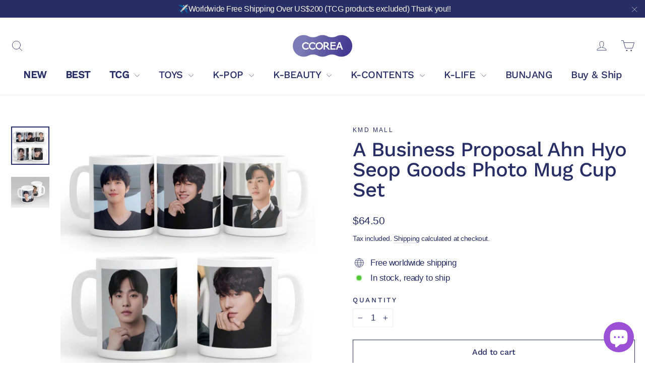

--- FILE ---
content_type: text/html; charset=utf-8
request_url: https://ccorea.com/products/a-business-proposal-ahn-hyo-seop-goods-photo-mug-cup-set
body_size: 43269
content:
<!doctype html>
<html class="no-js" lang="en" dir="ltr">
<head>

<meta name="google-site-verification" content="26oxdIpMsP1pkkp7t5W411R3sst9rBQvrZFHTvlYlls" />


 <!-- default to true --><!-- Contain template--><!-- setting name: pluginseo_pageTitleTruncateEnableForProducts-->
    <!-- setting value: true --><!-- pageTitleTemplate: %% product.title %%%% product.selected_variant.title || prepend_not_empty: ' ' %% | KPOP, KDRAMA, HANDMADE, KBEAUTY -->
  <!-- pageTitleToParse": A Business Proposal Ahn Hyo Seop Goods Photo Mug Cup Set -->
  <!-- pageTitleTruncateApplicable: true -->

  <!-- pluginseo_pageTitleTemplateApplyToAll: true -->
  <!-- pageTitleTruncateApplicable: true --><!-- Custom page title: Yes --><title>A Business Proposal Ahn Hyo Seop Goods Photo Mug Cup Set | KPOP, KDRAMA, HANDMADE, KBEAUTY</title> <!-- default to true --><!-- Contain template--><!-- setting name: pluginseo_metaDescriptionTruncateEnableForProducts-->
    <!-- setting value: true --><!-- metaDescriptionTemplate: We offer Official Goods ONLY and Free Shipping from $200~ %% product.description || strip_newlines || replace: '.,', ',' || strip_html || escape %% -->
  <!-- metaDescriptionToParse": A Business Proposal Ahn Hyo Seop Goods Photo Mug Cup SetEach cup has three pictures printed on it.ComponentAhn Hyo Seop Goods Photo Mug Cup x 2eaCountry Of OriginRepublic Of Korea -->
  <!-- metaDescriptionTruncateApplicable: true -->

  <!-- pluginseo_metaDescriptionTemplateApplyToAll: true -->
  <!-- metaDescriptionTruncateApplicable: true --><!-- Yes --><meta name="description" content="We offer Official Goods ONLY and Free Shipping from $200~ A Business Proposal Ahn Hyo Seop Goods Photo Mug Cup SetEach cup has three pictures printed on it.ComponentAhn H" /><script data-desc="seo-breadcrumb-list" type="application/ld+json">
{
  "@context": "http://schema.org",
  "@type": "BreadcrumbList",
  "itemListElement": [{
            "@type": "ListItem",
            "position": 1,
            "item": {
              "@id": "https://ccorea.com/products/a-business-proposal-ahn-hyo-seop-goods-photo-mug-cup-set",
              "name": "A Business Proposal Ahn Hyo Seop Goods Photo Mug Cup Set"
            }
          }]
}
</script><script data-desc="seo-organization" type="application/ld+json">
  {
    "@context": "http://schema.org",
    "@type": "Organization",
    "@id": "https://ccorea.com#organization",
    "name": "ccorea",
    "url": "https://ccorea.com","logo": {
        "type": "ImageObject",
        "url": "https://ccorea.com/cdn/shop/t/7/assets/pluginseo_structuredDataLogo_small.png?v=73373357801432568461646023542"
      },
      "image": "https://ccorea.com/cdn/shop/t/7/assets/pluginseo_structuredDataLogo_small.png?v=73373357801432568461646023542","sameAs": []
  }
</script><script data-desc="seo-product" type="application/ld+json">
      {
        "@context": "http://schema.org/",
        "@type": "Product",
        "@id": "https://ccorea.com/products/a-business-proposal-ahn-hyo-seop-goods-photo-mug-cup-set#product",
        "name": "A Business Proposal Ahn Hyo Seop Goods Photo Mug Cup Set",
        "image": "https://ccorea.com/cdn/shop/products/ABusinessProposalAhnHyoSeopGoodsPhotoMugCupSet_450x450.jpg?v=1648781264",
        "description": "A Business Proposal Ahn Hyo Seop Goods Photo Mug Cup SetEach cup has three pictures printed on it.ComponentAhn Hyo Seop Goods Photo Mug Cup x 2eaCountry Of OriginRepublic Of Korea",
        "mpn": "7612541501605",
        "brand": {
          "@type": "Thing",
          "name": "KMD MALL"
        },"sku": "안효섭 굿즈 포토 머그컵 세트",
"weight": {
              "@type": "QuantitativeValue",
              "value": 600,
              "unitCode": "GRM"
            },"offers": {
            "@type": "Offer",
            "url": "https://ccorea.com/products/a-business-proposal-ahn-hyo-seop-goods-photo-mug-cup-set",
            "priceCurrency": "USD",
            "price": "64.5",
            "availability": "InStock",
            "seller": {
              "@type": "Organization",
              "@id": "https://ccorea.com#organization"
            }
          }}
    </script><script data-desc="seo-website" type="application/ld+json">
  {
    "@context": "http://schema.org",
    "@type": "WebSite",
    "name": "ccorea",
    "url": "https://ccorea.com",
    "potentialAction": {
      "@type": "SearchAction",
      "target": "https://ccorea.com/search?q={search_term_string}",
      "query-input": "required name=search_term_string"
    }
  }
</script><meta name="pluginseo" content="Plug in SEO Plus" data-ptf="s-te_pr" data-mdf="s-te_pr-tr" />


  <meta charset=utf-8 />
  <meta http-equiv="X-UA-Compatible" content="IE=edge,chrome=1">
  <meta name="viewport" content="width=device-width,initial-scale=1">
  <meta name="theme-color" content="#ea435d">
  
  <meta name="facebook-domain-verification" content="8lpm711zc5v8ld6iuoe6icmmjfen7f" />
  
  <link rel="canonical" href="https://ccorea.com/products/a-business-proposal-ahn-hyo-seop-goods-photo-mug-cup-set">
  <link rel="preconnect" href="https://cdn.shopify.com">
  <link rel="preconnect" href="https://fonts.shopifycdn.com">
  <link rel="dns-prefetch" href="https://productreviews.shopifycdn.com">
  <link rel="dns-prefetch" href="https://ajax.googleapis.com">
  <link rel="dns-prefetch" href="https://maps.googleapis.com">
  <link rel="dns-prefetch" href="https://maps.gstatic.com"><link rel="shortcut icon" href="//ccorea.com/cdn/shop/files/ccorea_logo_veryperi-square_32x32.png?v=1642471197" type="image/png" />
<meta property="og:site_name" content="ccorea">
  <meta property="og:url" content="https://ccorea.com/products/a-business-proposal-ahn-hyo-seop-goods-photo-mug-cup-set">
  <meta property="og:title" content="A Business Proposal Ahn Hyo Seop Goods Photo Mug Cup Set">
  <meta property="og:type" content="product">
  <meta property="og:description" content="A Business Proposal Ahn Hyo Seop Goods Photo Mug Cup SetEach cup has three pictures printed on it.ComponentAhn Hyo Seop Goods Photo Mug Cup x 2eaCountry Of OriginRepublic Of Korea"><meta property="og:image" content="http://ccorea.com/cdn/shop/products/ABusinessProposalAhnHyoSeopGoodsPhotoMugCupSet.jpg?v=1648781264">
    <meta property="og:image:secure_url" content="https://ccorea.com/cdn/shop/products/ABusinessProposalAhnHyoSeopGoodsPhotoMugCupSet.jpg?v=1648781264">
    <meta property="og:image:width" content="510">
    <meta property="og:image:height" content="510"><meta name="twitter:site" content="@#">
  <meta name="twitter:card" content="summary_large_image">
  <meta name="twitter:title" content="A Business Proposal Ahn Hyo Seop Goods Photo Mug Cup Set">
  <meta name="twitter:description" content="A Business Proposal Ahn Hyo Seop Goods Photo Mug Cup SetEach cup has three pictures printed on it.ComponentAhn Hyo Seop Goods Photo Mug Cup x 2eaCountry Of OriginRepublic Of Korea">
<style data-shopify>@font-face {
  font-family: "Work Sans";
  font-weight: 500;
  font-style: normal;
  font-display: swap;
  src: url("//ccorea.com/cdn/fonts/work_sans/worksans_n5.42fc03d7028ac0f31a2ddf10d4a2904a7483a1c4.woff2") format("woff2"),
       url("//ccorea.com/cdn/fonts/work_sans/worksans_n5.1f79bf93aa21696aa0428c88e39fb9f946295341.woff") format("woff");
}

  

  
  
  
</style><link href="//ccorea.com/cdn/shop/t/7/assets/theme.css?v=78522665913286000481745694427" rel="stylesheet" type="text/css" media="all" />
  <link href="//ccorea.com/cdn/shop/t/7/assets/custom.css?v=111207074481357904551648189526" rel="stylesheet" type="text/css" media="all" />
<style data-shopify>:root {
    --typeHeaderPrimary: "Work Sans";
    --typeHeaderFallback: sans-serif;
    --typeHeaderSize: 40px;
    --typeHeaderWeight: 500;
    --typeHeaderLineHeight: 1;
    --typeHeaderSpacing: -0.025em;

    --typeBasePrimary:"system_ui";
    --typeBaseFallback:-apple-system, 'Segoe UI', Roboto, 'Helvetica Neue', 'Noto Sans', 'Liberation Sans', Arial, sans-serif, 'Apple Color Emoji', 'Segoe UI Emoji', 'Segoe UI Symbol', 'Noto Color Emoji';
    --typeBaseSize: 17px;
    --typeBaseWeight: 400;
    --typeBaseLineHeight: 1.5;
    --typeBaseSpacing: -0.025em;

    --iconWeight: 2px;
    --iconLinecaps: round;
  }

  
.collection-hero__content:before,
  .hero__image-wrapper:before,
  .hero__media:before {
    background-image: linear-gradient(to bottom, rgba(0, 0, 0, 0.0) 0%, rgba(0, 0, 0, 0.0) 40%, rgba(0, 0, 0, 0.0) 100%);
  }

  .skrim__item-content .skrim__overlay:after {
    background-image: linear-gradient(to bottom, rgba(0, 0, 0, 0.0) 30%, rgba(0, 0, 0, 0.0) 100%);
  }

  .placeholder-content {
    background-image: linear-gradient(100deg, #ffffff 40%, #f7f7f7 63%, #ffffff 79%);
  }</style><script type="text/javascript">
    document.domain = "ccorea.com";
  </script>
  
  <script>
    document.documentElement.className = document.documentElement.className.replace('no-js', 'js');

    window.theme = window.theme || {};
    theme.routes = {
      home: "/",
      cart: "/cart.js",
      cartPage: "/cart",
      cartAdd: "/cart/add.js",
      cartChange: "/cart/change.js"
    };
    theme.strings = {
      soldOut: "Sold Out",
      unavailable: "Unavailable",
      inStockLabel: "In stock, ready to ship",
      stockLabel: "Low stock - [count] items left",
      willNotShipUntil: "Ready to ship [date]",
      willBeInStockAfter: "Back in stock [date]",
      waitingForStock: "Inventory on the way",
      cartSavings: "You're saving [savings]",
      cartEmpty: "Your cart is currently empty.",
      cartTermsConfirmation: "You must agree with the terms and conditions of sales to check out",
      searchCollections: "Collections:",
      searchPages: "Pages:",
      searchArticles: "Articles:"
    };
    theme.settings = {
      dynamicVariantsEnable: true,
      cartType: "drawer",
      isCustomerTemplate: false,
      moneyFormat: "${{amount}}",
      predictiveSearch: true,
      predictiveSearchType: "product,article,page,collection",
      quickView: true,
      themeName: 'Motion',
      themeVersion: "8.2.0"
    };
  </script>

  <script>window.performance && window.performance.mark && window.performance.mark('shopify.content_for_header.start');</script><meta name="facebook-domain-verification" content="8yum18qxtowei41rg3p3anlbcxdjke">
<meta name="google-site-verification" content="26oxdIpMsP1pkkp7t5W411R3sst9rBQvrZFHTvlYlls">
<meta name="google-site-verification" content="HxBB3M808_J2mfAMvta2PnX179MemLgRpEfkv9abxTg">
<meta id="shopify-digital-wallet" name="shopify-digital-wallet" content="/56337236133/digital_wallets/dialog">
<meta name="shopify-checkout-api-token" content="e0bf1412afa653af9b38410ed1f01f8f">
<meta id="in-context-paypal-metadata" data-shop-id="56337236133" data-venmo-supported="false" data-environment="production" data-locale="en_US" data-paypal-v4="true" data-currency="USD">
<link rel="alternate" hreflang="x-default" href="https://ccorea.com/products/a-business-proposal-ahn-hyo-seop-goods-photo-mug-cup-set">
<link rel="alternate" hreflang="en" href="https://ccorea.com/products/a-business-proposal-ahn-hyo-seop-goods-photo-mug-cup-set">
<link rel="alternate" hreflang="he" href="https://ccorea.com/he/products/a-business-proposal-ahn-hyo-seop-goods-photo-mug-cup-set">
<link rel="alternate" type="application/json+oembed" href="https://ccorea.com/products/a-business-proposal-ahn-hyo-seop-goods-photo-mug-cup-set.oembed">
<script async="async" src="/checkouts/internal/preloads.js?locale=en-AD"></script>
<script id="shopify-features" type="application/json">{"accessToken":"e0bf1412afa653af9b38410ed1f01f8f","betas":["rich-media-storefront-analytics"],"domain":"ccorea.com","predictiveSearch":true,"shopId":56337236133,"locale":"en"}</script>
<script>var Shopify = Shopify || {};
Shopify.shop = "ccorea.myshopify.com";
Shopify.locale = "en";
Shopify.currency = {"active":"USD","rate":"1.0"};
Shopify.country = "AD";
Shopify.theme = {"name":"Motion","id":127390908581,"schema_name":"Motion","schema_version":"8.2.0","theme_store_id":847,"role":"main"};
Shopify.theme.handle = "null";
Shopify.theme.style = {"id":null,"handle":null};
Shopify.cdnHost = "ccorea.com/cdn";
Shopify.routes = Shopify.routes || {};
Shopify.routes.root = "/";</script>
<script type="module">!function(o){(o.Shopify=o.Shopify||{}).modules=!0}(window);</script>
<script>!function(o){function n(){var o=[];function n(){o.push(Array.prototype.slice.apply(arguments))}return n.q=o,n}var t=o.Shopify=o.Shopify||{};t.loadFeatures=n(),t.autoloadFeatures=n()}(window);</script>
<script id="shop-js-analytics" type="application/json">{"pageType":"product"}</script>
<script defer="defer" async type="module" src="//ccorea.com/cdn/shopifycloud/shop-js/modules/v2/client.init-shop-cart-sync_C5BV16lS.en.esm.js"></script>
<script defer="defer" async type="module" src="//ccorea.com/cdn/shopifycloud/shop-js/modules/v2/chunk.common_CygWptCX.esm.js"></script>
<script type="module">
  await import("//ccorea.com/cdn/shopifycloud/shop-js/modules/v2/client.init-shop-cart-sync_C5BV16lS.en.esm.js");
await import("//ccorea.com/cdn/shopifycloud/shop-js/modules/v2/chunk.common_CygWptCX.esm.js");

  window.Shopify.SignInWithShop?.initShopCartSync?.({"fedCMEnabled":true,"windoidEnabled":true});

</script>
<script>(function() {
  var isLoaded = false;
  function asyncLoad() {
    if (isLoaded) return;
    isLoaded = true;
    var urls = ["https:\/\/static.zotabox.com\/8\/e\/8e8230854a1023a5d0bed4d080fe360f\/widgets.js?shop=ccorea.myshopify.com","\/\/cdn.shopify.com\/proxy\/4d73f215d23cee7cd69473cdc52f932e741dda125627ff8c6f2bd47e3c404e11\/trecovery.netlify.app\/v1.js?cart_only=false\u0026ga=false\u0026icon1=1f493\u0026icon2=1f60d\u0026icon_animation=replace\u0026icon_speed=3\u0026title_animation=replace\u0026title_speed=4\u0026shop=ccorea.myshopify.com\u0026sp-cache-control=cHVibGljLCBtYXgtYWdlPTkwMA","\/\/cdn.shopify.com\/proxy\/57aef3cc870ce11f3789f79feab50317070de561be9d5d09d252cc31f123ba86\/trecovery.netlify.app\/var.js?title1=R2V0IDEwJSBPRkY=\u0026shop=ccorea.myshopify.com\u0026sp-cache-control=cHVibGljLCBtYXgtYWdlPTkwMA","\/\/cdn.shopify.com\/proxy\/6ef52d67ba8ccf7598285210a57a5f4f859aaac57b45a2e078e59c71746e40b2\/trecovery.netlify.app\/var.js?title2=Q29tZSBCYWNr\u0026shop=ccorea.myshopify.com\u0026sp-cache-control=cHVibGljLCBtYXgtYWdlPTkwMA","https:\/\/salespop.conversionbear.com\/script?app=salespop\u0026shop=ccorea.myshopify.com","https:\/\/instafeed.nfcube.com\/cdn\/307e43073b87d4644c464eeb4d1aa3d0.js?shop=ccorea.myshopify.com"];
    for (var i = 0; i < urls.length; i++) {
      var s = document.createElement('script');
      s.type = 'text/javascript';
      s.async = true;
      s.src = urls[i];
      var x = document.getElementsByTagName('script')[0];
      x.parentNode.insertBefore(s, x);
    }
  };
  if(window.attachEvent) {
    window.attachEvent('onload', asyncLoad);
  } else {
    window.addEventListener('load', asyncLoad, false);
  }
})();</script>
<script id="__st">var __st={"a":56337236133,"offset":32400,"reqid":"6a510029-deb6-4d65-bc5c-8f866ce5de69-1768848367","pageurl":"ccorea.com\/products\/a-business-proposal-ahn-hyo-seop-goods-photo-mug-cup-set","u":"2b47fec6205c","p":"product","rtyp":"product","rid":7612541501605};</script>
<script>window.ShopifyPaypalV4VisibilityTracking = true;</script>
<script id="captcha-bootstrap">!function(){'use strict';const t='contact',e='account',n='new_comment',o=[[t,t],['blogs',n],['comments',n],[t,'customer']],c=[[e,'customer_login'],[e,'guest_login'],[e,'recover_customer_password'],[e,'create_customer']],r=t=>t.map((([t,e])=>`form[action*='/${t}']:not([data-nocaptcha='true']) input[name='form_type'][value='${e}']`)).join(','),a=t=>()=>t?[...document.querySelectorAll(t)].map((t=>t.form)):[];function s(){const t=[...o],e=r(t);return a(e)}const i='password',u='form_key',d=['recaptcha-v3-token','g-recaptcha-response','h-captcha-response',i],f=()=>{try{return window.sessionStorage}catch{return}},m='__shopify_v',_=t=>t.elements[u];function p(t,e,n=!1){try{const o=window.sessionStorage,c=JSON.parse(o.getItem(e)),{data:r}=function(t){const{data:e,action:n}=t;return t[m]||n?{data:e,action:n}:{data:t,action:n}}(c);for(const[e,n]of Object.entries(r))t.elements[e]&&(t.elements[e].value=n);n&&o.removeItem(e)}catch(o){console.error('form repopulation failed',{error:o})}}const l='form_type',E='cptcha';function T(t){t.dataset[E]=!0}const w=window,h=w.document,L='Shopify',v='ce_forms',y='captcha';let A=!1;((t,e)=>{const n=(g='f06e6c50-85a8-45c8-87d0-21a2b65856fe',I='https://cdn.shopify.com/shopifycloud/storefront-forms-hcaptcha/ce_storefront_forms_captcha_hcaptcha.v1.5.2.iife.js',D={infoText:'Protected by hCaptcha',privacyText:'Privacy',termsText:'Terms'},(t,e,n)=>{const o=w[L][v],c=o.bindForm;if(c)return c(t,g,e,D).then(n);var r;o.q.push([[t,g,e,D],n]),r=I,A||(h.body.append(Object.assign(h.createElement('script'),{id:'captcha-provider',async:!0,src:r})),A=!0)});var g,I,D;w[L]=w[L]||{},w[L][v]=w[L][v]||{},w[L][v].q=[],w[L][y]=w[L][y]||{},w[L][y].protect=function(t,e){n(t,void 0,e),T(t)},Object.freeze(w[L][y]),function(t,e,n,w,h,L){const[v,y,A,g]=function(t,e,n){const i=e?o:[],u=t?c:[],d=[...i,...u],f=r(d),m=r(i),_=r(d.filter((([t,e])=>n.includes(e))));return[a(f),a(m),a(_),s()]}(w,h,L),I=t=>{const e=t.target;return e instanceof HTMLFormElement?e:e&&e.form},D=t=>v().includes(t);t.addEventListener('submit',(t=>{const e=I(t);if(!e)return;const n=D(e)&&!e.dataset.hcaptchaBound&&!e.dataset.recaptchaBound,o=_(e),c=g().includes(e)&&(!o||!o.value);(n||c)&&t.preventDefault(),c&&!n&&(function(t){try{if(!f())return;!function(t){const e=f();if(!e)return;const n=_(t);if(!n)return;const o=n.value;o&&e.removeItem(o)}(t);const e=Array.from(Array(32),(()=>Math.random().toString(36)[2])).join('');!function(t,e){_(t)||t.append(Object.assign(document.createElement('input'),{type:'hidden',name:u})),t.elements[u].value=e}(t,e),function(t,e){const n=f();if(!n)return;const o=[...t.querySelectorAll(`input[type='${i}']`)].map((({name:t})=>t)),c=[...d,...o],r={};for(const[a,s]of new FormData(t).entries())c.includes(a)||(r[a]=s);n.setItem(e,JSON.stringify({[m]:1,action:t.action,data:r}))}(t,e)}catch(e){console.error('failed to persist form',e)}}(e),e.submit())}));const S=(t,e)=>{t&&!t.dataset[E]&&(n(t,e.some((e=>e===t))),T(t))};for(const o of['focusin','change'])t.addEventListener(o,(t=>{const e=I(t);D(e)&&S(e,y())}));const B=e.get('form_key'),M=e.get(l),P=B&&M;t.addEventListener('DOMContentLoaded',(()=>{const t=y();if(P)for(const e of t)e.elements[l].value===M&&p(e,B);[...new Set([...A(),...v().filter((t=>'true'===t.dataset.shopifyCaptcha))])].forEach((e=>S(e,t)))}))}(h,new URLSearchParams(w.location.search),n,t,e,['guest_login'])})(!0,!0)}();</script>
<script integrity="sha256-4kQ18oKyAcykRKYeNunJcIwy7WH5gtpwJnB7kiuLZ1E=" data-source-attribution="shopify.loadfeatures" defer="defer" src="//ccorea.com/cdn/shopifycloud/storefront/assets/storefront/load_feature-a0a9edcb.js" crossorigin="anonymous"></script>
<script data-source-attribution="shopify.dynamic_checkout.dynamic.init">var Shopify=Shopify||{};Shopify.PaymentButton=Shopify.PaymentButton||{isStorefrontPortableWallets:!0,init:function(){window.Shopify.PaymentButton.init=function(){};var t=document.createElement("script");t.src="https://ccorea.com/cdn/shopifycloud/portable-wallets/latest/portable-wallets.en.js",t.type="module",document.head.appendChild(t)}};
</script>
<script data-source-attribution="shopify.dynamic_checkout.buyer_consent">
  function portableWalletsHideBuyerConsent(e){var t=document.getElementById("shopify-buyer-consent"),n=document.getElementById("shopify-subscription-policy-button");t&&n&&(t.classList.add("hidden"),t.setAttribute("aria-hidden","true"),n.removeEventListener("click",e))}function portableWalletsShowBuyerConsent(e){var t=document.getElementById("shopify-buyer-consent"),n=document.getElementById("shopify-subscription-policy-button");t&&n&&(t.classList.remove("hidden"),t.removeAttribute("aria-hidden"),n.addEventListener("click",e))}window.Shopify?.PaymentButton&&(window.Shopify.PaymentButton.hideBuyerConsent=portableWalletsHideBuyerConsent,window.Shopify.PaymentButton.showBuyerConsent=portableWalletsShowBuyerConsent);
</script>
<script>
  function portableWalletsCleanup(e){e&&e.src&&console.error("Failed to load portable wallets script "+e.src);var t=document.querySelectorAll("shopify-accelerated-checkout .shopify-payment-button__skeleton, shopify-accelerated-checkout-cart .wallet-cart-button__skeleton"),e=document.getElementById("shopify-buyer-consent");for(let e=0;e<t.length;e++)t[e].remove();e&&e.remove()}function portableWalletsNotLoadedAsModule(e){e instanceof ErrorEvent&&"string"==typeof e.message&&e.message.includes("import.meta")&&"string"==typeof e.filename&&e.filename.includes("portable-wallets")&&(window.removeEventListener("error",portableWalletsNotLoadedAsModule),window.Shopify.PaymentButton.failedToLoad=e,"loading"===document.readyState?document.addEventListener("DOMContentLoaded",window.Shopify.PaymentButton.init):window.Shopify.PaymentButton.init())}window.addEventListener("error",portableWalletsNotLoadedAsModule);
</script>

<script type="module" src="https://ccorea.com/cdn/shopifycloud/portable-wallets/latest/portable-wallets.en.js" onError="portableWalletsCleanup(this)" crossorigin="anonymous"></script>
<script nomodule>
  document.addEventListener("DOMContentLoaded", portableWalletsCleanup);
</script>

<link id="shopify-accelerated-checkout-styles" rel="stylesheet" media="screen" href="https://ccorea.com/cdn/shopifycloud/portable-wallets/latest/accelerated-checkout-backwards-compat.css" crossorigin="anonymous">
<style id="shopify-accelerated-checkout-cart">
        #shopify-buyer-consent {
  margin-top: 1em;
  display: inline-block;
  width: 100%;
}

#shopify-buyer-consent.hidden {
  display: none;
}

#shopify-subscription-policy-button {
  background: none;
  border: none;
  padding: 0;
  text-decoration: underline;
  font-size: inherit;
  cursor: pointer;
}

#shopify-subscription-policy-button::before {
  box-shadow: none;
}

      </style>

<script>window.performance && window.performance.mark && window.performance.mark('shopify.content_for_header.end');</script>

  <script src="//ccorea.com/cdn/shop/t/7/assets/vendor-scripts-v13.js" defer="defer"></script><script src="//ccorea.com/cdn/shop/t/7/assets/theme.js?v=140314499456138126251645424799" defer="defer"></script>
  <script src="//ccorea.com/cdn/shop/t/7/assets/custom.js?v=103853740270930389361645411960" defer="defer"></script>
  <script src="//ccorea.com/cdn/shop/t/7/assets/ga_evt_script.js?v=4834772800259621671651629901"></script>
<script type="text/javascript">console.error("MinMaxify is deactivated for this website. Please don't forget to remove minmaxify-head.liquid still being referenced by theme.liquid")</script>



  <!-- Google Tag Manager -->
  <script>(function(w,d,s,l,i){w[l]=w[l]||[];w[l].push({'gtm.start':
  new Date().getTime(),event:'gtm.js'});var f=d.getElementsByTagName(s)[0],
  j=d.createElement(s),dl=l!='dataLayer'?'&l='+l:'';j.async=true;j.src=
  'https://www.googletagmanager.com/gtm.js?id='+i+dl;f.parentNode.insertBefore(j,f);
  })(window,document,'script','dataLayer','GTM-MKFJJMV');</script>
  <!-- End Google Tag Manager -->

  <!-- Global site tag (gtag.js) - Google Ads: 10876067858 [2022-05-04]-->
  <script async src="https://www.googletagmanager.com/gtag/js?id=AW-10876067858"></script> <script> window.dataLayer = window.dataLayer || []; function gtag(){dataLayer.push(arguments);} gtag('js', new Date()); gtag('config', 'AW-10876067858'); </script>
  <!-- Global site tag (gtag.js) - Google Ads: 10831842533 [OLD] -->
  <script>gtag('config', 'AW-10831842533');</script>
  <!--   GA4 [2022-03-17]   -->
  <script type="text/javascript">
    gtag('config', 'G-E826X8V0WL');  
  </script>


              
  <!-- "snippets/judgeme_core.liquid" was not rendered, the associated app was uninstalled -->
              
  
<!-- BEGIN app block: shopify://apps/yotpo-product-reviews/blocks/settings/eb7dfd7d-db44-4334-bc49-c893b51b36cf -->


  <script type="text/javascript" src="https://cdn-widgetsrepository.yotpo.com/v1/loader/thPObPwWQ2rGu5cmsCXeb3ba31f5GFjfLE9TmQEH?languageCode=en" async></script>



  
<!-- END app block --><!-- BEGIN app block: shopify://apps/blockify-fraud-filter/blocks/app_embed/2e3e0ba5-0e70-447a-9ec5-3bf76b5ef12e --> 
 
 
    <script>
        window.blockifyShopIdentifier = "ccorea.myshopify.com";
        window.ipBlockerMetafields = "{\"showOverlayByPass\":false,\"disableSpyExtensions\":false,\"blockUnknownBots\":false,\"activeApp\":true,\"blockByMetafield\":false,\"visitorAnalytic\":true,\"showWatermark\":true}";
        window.blockifyRules = null;
        window.ipblockerBlockTemplate = "{\"customCss\":\"#blockify---container{--bg-blockify: #fff;position:relative}#blockify---container::after{content:'';position:absolute;inset:0;background-repeat:no-repeat !important;background-size:cover !important;background:var(--bg-blockify);z-index:0}#blockify---container #blockify---container__inner{display:flex;flex-direction:column;align-items:center;position:relative;z-index:1}#blockify---container #blockify---container__inner #blockify-block-content{display:flex;flex-direction:column;align-items:center;text-align:center}#blockify---container #blockify---container__inner #blockify-block-content #blockify-block-superTitle{display:none !important}#blockify---container #blockify---container__inner #blockify-block-content #blockify-block-title{font-size:313%;font-weight:bold;margin-top:1em}@media only screen and (min-width: 768px) and (max-width: 1199px){#blockify---container #blockify---container__inner #blockify-block-content #blockify-block-title{font-size:188%}}@media only screen and (max-width: 767px){#blockify---container #blockify---container__inner #blockify-block-content #blockify-block-title{font-size:107%}}#blockify---container #blockify---container__inner #blockify-block-content #blockify-block-description{font-size:125%;margin:1.5em;line-height:1.5}@media only screen and (min-width: 768px) and (max-width: 1199px){#blockify---container #blockify---container__inner #blockify-block-content #blockify-block-description{font-size:88%}}@media only screen and (max-width: 767px){#blockify---container #blockify---container__inner #blockify-block-content #blockify-block-description{font-size:107%}}#blockify---container #blockify---container__inner #blockify-block-content #blockify-block-description #blockify-block-text-blink{display:none !important}#blockify---container #blockify---container__inner #blockify-logo-block-image{position:relative;width:550px;height:auto;max-height:300px}@media only screen and (max-width: 767px){#blockify---container #blockify---container__inner #blockify-logo-block-image{width:300px}}#blockify---container #blockify---container__inner #blockify-logo-block-image::before{content:'';display:block;padding-bottom:56.2%}#blockify---container #blockify---container__inner #blockify-logo-block-image img{position:absolute;top:0;left:0;width:100%;height:100%;object-fit:contain}\\n\",\"logoImage\":{\"active\":true,\"value\":\" https:\/\/cdn.shopify.com\/s\/files\/1\/2702\/9800\/t\/2\/assets\/1858_c8ebac69159b9c405de1b802ac2acc11.jpg?10980789456821588008\"},\"title\":{\"active\":true,\"text\":\"UH OH! TERRITORY RESTRICTION\",\"color\":\"#000000\"},\"superTitle\":{\"active\":false,\"text\":null,\"color\":null},\"description\":{\"active\":true,\"text\":\"Sorry, but this content is not available in your region. Please use the navigation above to continue browsing, or return to the homepage.\",\"color\":\"#000000\"},\"background\":{\"active\":true,\"type\":\"1\",\"value\":\" https:\/\/cdn.shopify.com\/s\/files\/1\/2702\/9800\/t\/2\/assets\/1135_images.jpg?2140841257906173129\"}}";

        
            window.blockifyProductCollections = [282878017701,282711752869,274822496421];
        
    </script>
<link href="https://cdn.shopify.com/extensions/019bc61e-5a2c-71e1-9b16-ae80802f2aca/blockify-shopify-287/assets/blockify-embed.min.js" as="script" type="text/javascript" rel="preload"><link href="https://cdn.shopify.com/extensions/019bc61e-5a2c-71e1-9b16-ae80802f2aca/blockify-shopify-287/assets/prevent-bypass-script.min.js" as="script" type="text/javascript" rel="preload">
<script type="text/javascript">
    window.blockifyBaseUrl = 'https://fraud.blockifyapp.com/s/api';
    window.blockifyPublicUrl = 'https://fraud.blockifyapp.com/s/api/public';
    window.bucketUrl = 'https://storage.synctrack.io/megamind-fraud';
    window.storefrontApiUrl  = 'https://fraud.blockifyapp.com/p/api';
</script>
<script type="text/javascript">
  window.blockifyChecking = true;
</script>
<script id="blockifyScriptByPass" type="text/javascript" src=https://cdn.shopify.com/extensions/019bc61e-5a2c-71e1-9b16-ae80802f2aca/blockify-shopify-287/assets/prevent-bypass-script.min.js async></script>
<script id="blockifyScriptTag" type="text/javascript" src=https://cdn.shopify.com/extensions/019bc61e-5a2c-71e1-9b16-ae80802f2aca/blockify-shopify-287/assets/blockify-embed.min.js async></script>


<!-- END app block --><script src="https://cdn.shopify.com/extensions/7bc9bb47-adfa-4267-963e-cadee5096caf/inbox-1252/assets/inbox-chat-loader.js" type="text/javascript" defer="defer"></script>
<link href="https://monorail-edge.shopifysvc.com" rel="dns-prefetch">
<script>(function(){if ("sendBeacon" in navigator && "performance" in window) {try {var session_token_from_headers = performance.getEntriesByType('navigation')[0].serverTiming.find(x => x.name == '_s').description;} catch {var session_token_from_headers = undefined;}var session_cookie_matches = document.cookie.match(/_shopify_s=([^;]*)/);var session_token_from_cookie = session_cookie_matches && session_cookie_matches.length === 2 ? session_cookie_matches[1] : "";var session_token = session_token_from_headers || session_token_from_cookie || "";function handle_abandonment_event(e) {var entries = performance.getEntries().filter(function(entry) {return /monorail-edge.shopifysvc.com/.test(entry.name);});if (!window.abandonment_tracked && entries.length === 0) {window.abandonment_tracked = true;var currentMs = Date.now();var navigation_start = performance.timing.navigationStart;var payload = {shop_id: 56337236133,url: window.location.href,navigation_start,duration: currentMs - navigation_start,session_token,page_type: "product"};window.navigator.sendBeacon("https://monorail-edge.shopifysvc.com/v1/produce", JSON.stringify({schema_id: "online_store_buyer_site_abandonment/1.1",payload: payload,metadata: {event_created_at_ms: currentMs,event_sent_at_ms: currentMs}}));}}window.addEventListener('pagehide', handle_abandonment_event);}}());</script>
<script id="web-pixels-manager-setup">(function e(e,d,r,n,o){if(void 0===o&&(o={}),!Boolean(null===(a=null===(i=window.Shopify)||void 0===i?void 0:i.analytics)||void 0===a?void 0:a.replayQueue)){var i,a;window.Shopify=window.Shopify||{};var t=window.Shopify;t.analytics=t.analytics||{};var s=t.analytics;s.replayQueue=[],s.publish=function(e,d,r){return s.replayQueue.push([e,d,r]),!0};try{self.performance.mark("wpm:start")}catch(e){}var l=function(){var e={modern:/Edge?\/(1{2}[4-9]|1[2-9]\d|[2-9]\d{2}|\d{4,})\.\d+(\.\d+|)|Firefox\/(1{2}[4-9]|1[2-9]\d|[2-9]\d{2}|\d{4,})\.\d+(\.\d+|)|Chrom(ium|e)\/(9{2}|\d{3,})\.\d+(\.\d+|)|(Maci|X1{2}).+ Version\/(15\.\d+|(1[6-9]|[2-9]\d|\d{3,})\.\d+)([,.]\d+|)( \(\w+\)|)( Mobile\/\w+|) Safari\/|Chrome.+OPR\/(9{2}|\d{3,})\.\d+\.\d+|(CPU[ +]OS|iPhone[ +]OS|CPU[ +]iPhone|CPU IPhone OS|CPU iPad OS)[ +]+(15[._]\d+|(1[6-9]|[2-9]\d|\d{3,})[._]\d+)([._]\d+|)|Android:?[ /-](13[3-9]|1[4-9]\d|[2-9]\d{2}|\d{4,})(\.\d+|)(\.\d+|)|Android.+Firefox\/(13[5-9]|1[4-9]\d|[2-9]\d{2}|\d{4,})\.\d+(\.\d+|)|Android.+Chrom(ium|e)\/(13[3-9]|1[4-9]\d|[2-9]\d{2}|\d{4,})\.\d+(\.\d+|)|SamsungBrowser\/([2-9]\d|\d{3,})\.\d+/,legacy:/Edge?\/(1[6-9]|[2-9]\d|\d{3,})\.\d+(\.\d+|)|Firefox\/(5[4-9]|[6-9]\d|\d{3,})\.\d+(\.\d+|)|Chrom(ium|e)\/(5[1-9]|[6-9]\d|\d{3,})\.\d+(\.\d+|)([\d.]+$|.*Safari\/(?![\d.]+ Edge\/[\d.]+$))|(Maci|X1{2}).+ Version\/(10\.\d+|(1[1-9]|[2-9]\d|\d{3,})\.\d+)([,.]\d+|)( \(\w+\)|)( Mobile\/\w+|) Safari\/|Chrome.+OPR\/(3[89]|[4-9]\d|\d{3,})\.\d+\.\d+|(CPU[ +]OS|iPhone[ +]OS|CPU[ +]iPhone|CPU IPhone OS|CPU iPad OS)[ +]+(10[._]\d+|(1[1-9]|[2-9]\d|\d{3,})[._]\d+)([._]\d+|)|Android:?[ /-](13[3-9]|1[4-9]\d|[2-9]\d{2}|\d{4,})(\.\d+|)(\.\d+|)|Mobile Safari.+OPR\/([89]\d|\d{3,})\.\d+\.\d+|Android.+Firefox\/(13[5-9]|1[4-9]\d|[2-9]\d{2}|\d{4,})\.\d+(\.\d+|)|Android.+Chrom(ium|e)\/(13[3-9]|1[4-9]\d|[2-9]\d{2}|\d{4,})\.\d+(\.\d+|)|Android.+(UC? ?Browser|UCWEB|U3)[ /]?(15\.([5-9]|\d{2,})|(1[6-9]|[2-9]\d|\d{3,})\.\d+)\.\d+|SamsungBrowser\/(5\.\d+|([6-9]|\d{2,})\.\d+)|Android.+MQ{2}Browser\/(14(\.(9|\d{2,})|)|(1[5-9]|[2-9]\d|\d{3,})(\.\d+|))(\.\d+|)|K[Aa][Ii]OS\/(3\.\d+|([4-9]|\d{2,})\.\d+)(\.\d+|)/},d=e.modern,r=e.legacy,n=navigator.userAgent;return n.match(d)?"modern":n.match(r)?"legacy":"unknown"}(),u="modern"===l?"modern":"legacy",c=(null!=n?n:{modern:"",legacy:""})[u],f=function(e){return[e.baseUrl,"/wpm","/b",e.hashVersion,"modern"===e.buildTarget?"m":"l",".js"].join("")}({baseUrl:d,hashVersion:r,buildTarget:u}),m=function(e){var d=e.version,r=e.bundleTarget,n=e.surface,o=e.pageUrl,i=e.monorailEndpoint;return{emit:function(e){var a=e.status,t=e.errorMsg,s=(new Date).getTime(),l=JSON.stringify({metadata:{event_sent_at_ms:s},events:[{schema_id:"web_pixels_manager_load/3.1",payload:{version:d,bundle_target:r,page_url:o,status:a,surface:n,error_msg:t},metadata:{event_created_at_ms:s}}]});if(!i)return console&&console.warn&&console.warn("[Web Pixels Manager] No Monorail endpoint provided, skipping logging."),!1;try{return self.navigator.sendBeacon.bind(self.navigator)(i,l)}catch(e){}var u=new XMLHttpRequest;try{return u.open("POST",i,!0),u.setRequestHeader("Content-Type","text/plain"),u.send(l),!0}catch(e){return console&&console.warn&&console.warn("[Web Pixels Manager] Got an unhandled error while logging to Monorail."),!1}}}}({version:r,bundleTarget:l,surface:e.surface,pageUrl:self.location.href,monorailEndpoint:e.monorailEndpoint});try{o.browserTarget=l,function(e){var d=e.src,r=e.async,n=void 0===r||r,o=e.onload,i=e.onerror,a=e.sri,t=e.scriptDataAttributes,s=void 0===t?{}:t,l=document.createElement("script"),u=document.querySelector("head"),c=document.querySelector("body");if(l.async=n,l.src=d,a&&(l.integrity=a,l.crossOrigin="anonymous"),s)for(var f in s)if(Object.prototype.hasOwnProperty.call(s,f))try{l.dataset[f]=s[f]}catch(e){}if(o&&l.addEventListener("load",o),i&&l.addEventListener("error",i),u)u.appendChild(l);else{if(!c)throw new Error("Did not find a head or body element to append the script");c.appendChild(l)}}({src:f,async:!0,onload:function(){if(!function(){var e,d;return Boolean(null===(d=null===(e=window.Shopify)||void 0===e?void 0:e.analytics)||void 0===d?void 0:d.initialized)}()){var d=window.webPixelsManager.init(e)||void 0;if(d){var r=window.Shopify.analytics;r.replayQueue.forEach((function(e){var r=e[0],n=e[1],o=e[2];d.publishCustomEvent(r,n,o)})),r.replayQueue=[],r.publish=d.publishCustomEvent,r.visitor=d.visitor,r.initialized=!0}}},onerror:function(){return m.emit({status:"failed",errorMsg:"".concat(f," has failed to load")})},sri:function(e){var d=/^sha384-[A-Za-z0-9+/=]+$/;return"string"==typeof e&&d.test(e)}(c)?c:"",scriptDataAttributes:o}),m.emit({status:"loading"})}catch(e){m.emit({status:"failed",errorMsg:(null==e?void 0:e.message)||"Unknown error"})}}})({shopId: 56337236133,storefrontBaseUrl: "https://ccorea.com",extensionsBaseUrl: "https://extensions.shopifycdn.com/cdn/shopifycloud/web-pixels-manager",monorailEndpoint: "https://monorail-edge.shopifysvc.com/unstable/produce_batch",surface: "storefront-renderer",enabledBetaFlags: ["2dca8a86"],webPixelsConfigList: [{"id":"1674150053","configuration":"{\"accountID\":\"BLOCKIFY_TRACKING-123\"}","eventPayloadVersion":"v1","runtimeContext":"STRICT","scriptVersion":"840d7e0c0a1f642e5638cfaa32e249d7","type":"APP","apiClientId":2309454,"privacyPurposes":["ANALYTICS","SALE_OF_DATA"],"dataSharingAdjustments":{"protectedCustomerApprovalScopes":["read_customer_address","read_customer_email","read_customer_name","read_customer_personal_data","read_customer_phone"]}},{"id":"1491173541","configuration":"{\"hashed_organization_id\":\"1cf4f6972b891e0f045e620db11cc4a7_v1\",\"app_key\":\"ccorea\",\"allow_collect_personal_data\":\"true\"}","eventPayloadVersion":"v1","runtimeContext":"STRICT","scriptVersion":"c3e64302e4c6a915b615bb03ddf3784a","type":"APP","apiClientId":111542,"privacyPurposes":["ANALYTICS","MARKETING","SALE_OF_DATA"],"dataSharingAdjustments":{"protectedCustomerApprovalScopes":["read_customer_address","read_customer_email","read_customer_name","read_customer_personal_data","read_customer_phone"]}},{"id":"729219237","configuration":"{\"config\":\"{\\\"pixel_id\\\":\\\"AW-10876067858\\\",\\\"target_country\\\":\\\"US\\\",\\\"gtag_events\\\":[{\\\"type\\\":\\\"page_view\\\",\\\"action_label\\\":\\\"AW-10876067858\\\/NphTCLuyh7oDEJLAjsIo\\\"},{\\\"type\\\":\\\"purchase\\\",\\\"action_label\\\":\\\"AW-10876067858\\\/625CCL6yh7oDEJLAjsIo\\\"},{\\\"type\\\":\\\"view_item\\\",\\\"action_label\\\":\\\"AW-10876067858\\\/WHz5CM-0h7oDEJLAjsIo\\\"},{\\\"type\\\":\\\"add_to_cart\\\",\\\"action_label\\\":\\\"AW-10876067858\\\/38SYCNK0h7oDEJLAjsIo\\\"},{\\\"type\\\":\\\"begin_checkout\\\",\\\"action_label\\\":\\\"AW-10876067858\\\/8O1HCNW0h7oDEJLAjsIo\\\"},{\\\"type\\\":\\\"search\\\",\\\"action_label\\\":\\\"AW-10876067858\\\/ZiJYCNi0h7oDEJLAjsIo\\\"},{\\\"type\\\":\\\"add_payment_info\\\",\\\"action_label\\\":\\\"AW-10876067858\\\/ZqKgCNu0h7oDEJLAjsIo\\\"}],\\\"enable_monitoring_mode\\\":false}\"}","eventPayloadVersion":"v1","runtimeContext":"OPEN","scriptVersion":"b2a88bafab3e21179ed38636efcd8a93","type":"APP","apiClientId":1780363,"privacyPurposes":[],"dataSharingAdjustments":{"protectedCustomerApprovalScopes":["read_customer_address","read_customer_email","read_customer_name","read_customer_personal_data","read_customer_phone"]}},{"id":"305791141","configuration":"{\"pixel_id\":\"2712077352434526\",\"pixel_type\":\"facebook_pixel\",\"metaapp_system_user_token\":\"-\"}","eventPayloadVersion":"v1","runtimeContext":"OPEN","scriptVersion":"ca16bc87fe92b6042fbaa3acc2fbdaa6","type":"APP","apiClientId":2329312,"privacyPurposes":["ANALYTICS","MARKETING","SALE_OF_DATA"],"dataSharingAdjustments":{"protectedCustomerApprovalScopes":["read_customer_address","read_customer_email","read_customer_name","read_customer_personal_data","read_customer_phone"]}},{"id":"103415973","configuration":"{\"tagID\":\"2612575912588\"}","eventPayloadVersion":"v1","runtimeContext":"STRICT","scriptVersion":"18031546ee651571ed29edbe71a3550b","type":"APP","apiClientId":3009811,"privacyPurposes":["ANALYTICS","MARKETING","SALE_OF_DATA"],"dataSharingAdjustments":{"protectedCustomerApprovalScopes":["read_customer_address","read_customer_email","read_customer_name","read_customer_personal_data","read_customer_phone"]}},{"id":"109740197","eventPayloadVersion":"v1","runtimeContext":"LAX","scriptVersion":"1","type":"CUSTOM","privacyPurposes":["ANALYTICS"],"name":"Google Analytics tag (migrated)"},{"id":"shopify-app-pixel","configuration":"{}","eventPayloadVersion":"v1","runtimeContext":"STRICT","scriptVersion":"0450","apiClientId":"shopify-pixel","type":"APP","privacyPurposes":["ANALYTICS","MARKETING"]},{"id":"shopify-custom-pixel","eventPayloadVersion":"v1","runtimeContext":"LAX","scriptVersion":"0450","apiClientId":"shopify-pixel","type":"CUSTOM","privacyPurposes":["ANALYTICS","MARKETING"]}],isMerchantRequest: false,initData: {"shop":{"name":"ccorea","paymentSettings":{"currencyCode":"USD"},"myshopifyDomain":"ccorea.myshopify.com","countryCode":"KR","storefrontUrl":"https:\/\/ccorea.com"},"customer":null,"cart":null,"checkout":null,"productVariants":[{"price":{"amount":64.5,"currencyCode":"USD"},"product":{"title":"A Business Proposal Ahn Hyo Seop Goods Photo Mug Cup Set","vendor":"KMD MALL","id":"7612541501605","untranslatedTitle":"A Business Proposal Ahn Hyo Seop Goods Photo Mug Cup Set","url":"\/products\/a-business-proposal-ahn-hyo-seop-goods-photo-mug-cup-set","type":""},"id":"41480632533157","image":{"src":"\/\/ccorea.com\/cdn\/shop\/products\/ABusinessProposalAhnHyoSeopGoodsPhotoMugCupSet.jpg?v=1648781264"},"sku":"안효섭 굿즈 포토 머그컵 세트","title":"Default Title","untranslatedTitle":"Default Title"}],"purchasingCompany":null},},"https://ccorea.com/cdn","fcfee988w5aeb613cpc8e4bc33m6693e112",{"modern":"","legacy":""},{"shopId":"56337236133","storefrontBaseUrl":"https:\/\/ccorea.com","extensionBaseUrl":"https:\/\/extensions.shopifycdn.com\/cdn\/shopifycloud\/web-pixels-manager","surface":"storefront-renderer","enabledBetaFlags":"[\"2dca8a86\"]","isMerchantRequest":"false","hashVersion":"fcfee988w5aeb613cpc8e4bc33m6693e112","publish":"custom","events":"[[\"page_viewed\",{}],[\"product_viewed\",{\"productVariant\":{\"price\":{\"amount\":64.5,\"currencyCode\":\"USD\"},\"product\":{\"title\":\"A Business Proposal Ahn Hyo Seop Goods Photo Mug Cup Set\",\"vendor\":\"KMD MALL\",\"id\":\"7612541501605\",\"untranslatedTitle\":\"A Business Proposal Ahn Hyo Seop Goods Photo Mug Cup Set\",\"url\":\"\/products\/a-business-proposal-ahn-hyo-seop-goods-photo-mug-cup-set\",\"type\":\"\"},\"id\":\"41480632533157\",\"image\":{\"src\":\"\/\/ccorea.com\/cdn\/shop\/products\/ABusinessProposalAhnHyoSeopGoodsPhotoMugCupSet.jpg?v=1648781264\"},\"sku\":\"안효섭 굿즈 포토 머그컵 세트\",\"title\":\"Default Title\",\"untranslatedTitle\":\"Default Title\"}}]]"});</script><script>
  window.ShopifyAnalytics = window.ShopifyAnalytics || {};
  window.ShopifyAnalytics.meta = window.ShopifyAnalytics.meta || {};
  window.ShopifyAnalytics.meta.currency = 'USD';
  var meta = {"product":{"id":7612541501605,"gid":"gid:\/\/shopify\/Product\/7612541501605","vendor":"KMD MALL","type":"","handle":"a-business-proposal-ahn-hyo-seop-goods-photo-mug-cup-set","variants":[{"id":41480632533157,"price":6450,"name":"A Business Proposal Ahn Hyo Seop Goods Photo Mug Cup Set","public_title":null,"sku":"안효섭 굿즈 포토 머그컵 세트"}],"remote":false},"page":{"pageType":"product","resourceType":"product","resourceId":7612541501605,"requestId":"6a510029-deb6-4d65-bc5c-8f866ce5de69-1768848367"}};
  for (var attr in meta) {
    window.ShopifyAnalytics.meta[attr] = meta[attr];
  }
</script>
<script class="analytics">
  (function () {
    var customDocumentWrite = function(content) {
      var jquery = null;

      if (window.jQuery) {
        jquery = window.jQuery;
      } else if (window.Checkout && window.Checkout.$) {
        jquery = window.Checkout.$;
      }

      if (jquery) {
        jquery('body').append(content);
      }
    };

    var hasLoggedConversion = function(token) {
      if (token) {
        return document.cookie.indexOf('loggedConversion=' + token) !== -1;
      }
      return false;
    }

    var setCookieIfConversion = function(token) {
      if (token) {
        var twoMonthsFromNow = new Date(Date.now());
        twoMonthsFromNow.setMonth(twoMonthsFromNow.getMonth() + 2);

        document.cookie = 'loggedConversion=' + token + '; expires=' + twoMonthsFromNow;
      }
    }

    var trekkie = window.ShopifyAnalytics.lib = window.trekkie = window.trekkie || [];
    if (trekkie.integrations) {
      return;
    }
    trekkie.methods = [
      'identify',
      'page',
      'ready',
      'track',
      'trackForm',
      'trackLink'
    ];
    trekkie.factory = function(method) {
      return function() {
        var args = Array.prototype.slice.call(arguments);
        args.unshift(method);
        trekkie.push(args);
        return trekkie;
      };
    };
    for (var i = 0; i < trekkie.methods.length; i++) {
      var key = trekkie.methods[i];
      trekkie[key] = trekkie.factory(key);
    }
    trekkie.load = function(config) {
      trekkie.config = config || {};
      trekkie.config.initialDocumentCookie = document.cookie;
      var first = document.getElementsByTagName('script')[0];
      var script = document.createElement('script');
      script.type = 'text/javascript';
      script.onerror = function(e) {
        var scriptFallback = document.createElement('script');
        scriptFallback.type = 'text/javascript';
        scriptFallback.onerror = function(error) {
                var Monorail = {
      produce: function produce(monorailDomain, schemaId, payload) {
        var currentMs = new Date().getTime();
        var event = {
          schema_id: schemaId,
          payload: payload,
          metadata: {
            event_created_at_ms: currentMs,
            event_sent_at_ms: currentMs
          }
        };
        return Monorail.sendRequest("https://" + monorailDomain + "/v1/produce", JSON.stringify(event));
      },
      sendRequest: function sendRequest(endpointUrl, payload) {
        // Try the sendBeacon API
        if (window && window.navigator && typeof window.navigator.sendBeacon === 'function' && typeof window.Blob === 'function' && !Monorail.isIos12()) {
          var blobData = new window.Blob([payload], {
            type: 'text/plain'
          });

          if (window.navigator.sendBeacon(endpointUrl, blobData)) {
            return true;
          } // sendBeacon was not successful

        } // XHR beacon

        var xhr = new XMLHttpRequest();

        try {
          xhr.open('POST', endpointUrl);
          xhr.setRequestHeader('Content-Type', 'text/plain');
          xhr.send(payload);
        } catch (e) {
          console.log(e);
        }

        return false;
      },
      isIos12: function isIos12() {
        return window.navigator.userAgent.lastIndexOf('iPhone; CPU iPhone OS 12_') !== -1 || window.navigator.userAgent.lastIndexOf('iPad; CPU OS 12_') !== -1;
      }
    };
    Monorail.produce('monorail-edge.shopifysvc.com',
      'trekkie_storefront_load_errors/1.1',
      {shop_id: 56337236133,
      theme_id: 127390908581,
      app_name: "storefront",
      context_url: window.location.href,
      source_url: "//ccorea.com/cdn/s/trekkie.storefront.cd680fe47e6c39ca5d5df5f0a32d569bc48c0f27.min.js"});

        };
        scriptFallback.async = true;
        scriptFallback.src = '//ccorea.com/cdn/s/trekkie.storefront.cd680fe47e6c39ca5d5df5f0a32d569bc48c0f27.min.js';
        first.parentNode.insertBefore(scriptFallback, first);
      };
      script.async = true;
      script.src = '//ccorea.com/cdn/s/trekkie.storefront.cd680fe47e6c39ca5d5df5f0a32d569bc48c0f27.min.js';
      first.parentNode.insertBefore(script, first);
    };
    trekkie.load(
      {"Trekkie":{"appName":"storefront","development":false,"defaultAttributes":{"shopId":56337236133,"isMerchantRequest":null,"themeId":127390908581,"themeCityHash":"14558353571555599122","contentLanguage":"en","currency":"USD","eventMetadataId":"52555256-292d-4911-b50f-720de3c0c30e"},"isServerSideCookieWritingEnabled":true,"monorailRegion":"shop_domain","enabledBetaFlags":["65f19447"]},"Session Attribution":{},"S2S":{"facebookCapiEnabled":true,"source":"trekkie-storefront-renderer","apiClientId":580111}}
    );

    var loaded = false;
    trekkie.ready(function() {
      if (loaded) return;
      loaded = true;

      window.ShopifyAnalytics.lib = window.trekkie;

      var originalDocumentWrite = document.write;
      document.write = customDocumentWrite;
      try { window.ShopifyAnalytics.merchantGoogleAnalytics.call(this); } catch(error) {};
      document.write = originalDocumentWrite;

      window.ShopifyAnalytics.lib.page(null,{"pageType":"product","resourceType":"product","resourceId":7612541501605,"requestId":"6a510029-deb6-4d65-bc5c-8f866ce5de69-1768848367","shopifyEmitted":true});

      var match = window.location.pathname.match(/checkouts\/(.+)\/(thank_you|post_purchase)/)
      var token = match? match[1]: undefined;
      if (!hasLoggedConversion(token)) {
        setCookieIfConversion(token);
        window.ShopifyAnalytics.lib.track("Viewed Product",{"currency":"USD","variantId":41480632533157,"productId":7612541501605,"productGid":"gid:\/\/shopify\/Product\/7612541501605","name":"A Business Proposal Ahn Hyo Seop Goods Photo Mug Cup Set","price":"64.50","sku":"안효섭 굿즈 포토 머그컵 세트","brand":"KMD MALL","variant":null,"category":"","nonInteraction":true,"remote":false},undefined,undefined,{"shopifyEmitted":true});
      window.ShopifyAnalytics.lib.track("monorail:\/\/trekkie_storefront_viewed_product\/1.1",{"currency":"USD","variantId":41480632533157,"productId":7612541501605,"productGid":"gid:\/\/shopify\/Product\/7612541501605","name":"A Business Proposal Ahn Hyo Seop Goods Photo Mug Cup Set","price":"64.50","sku":"안효섭 굿즈 포토 머그컵 세트","brand":"KMD MALL","variant":null,"category":"","nonInteraction":true,"remote":false,"referer":"https:\/\/ccorea.com\/products\/a-business-proposal-ahn-hyo-seop-goods-photo-mug-cup-set"});
      }
    });


        var eventsListenerScript = document.createElement('script');
        eventsListenerScript.async = true;
        eventsListenerScript.src = "//ccorea.com/cdn/shopifycloud/storefront/assets/shop_events_listener-3da45d37.js";
        document.getElementsByTagName('head')[0].appendChild(eventsListenerScript);

})();</script>
  <script>
  if (!window.ga || (window.ga && typeof window.ga !== 'function')) {
    window.ga = function ga() {
      (window.ga.q = window.ga.q || []).push(arguments);
      if (window.Shopify && window.Shopify.analytics && typeof window.Shopify.analytics.publish === 'function') {
        window.Shopify.analytics.publish("ga_stub_called", {}, {sendTo: "google_osp_migration"});
      }
      console.error("Shopify's Google Analytics stub called with:", Array.from(arguments), "\nSee https://help.shopify.com/manual/promoting-marketing/pixels/pixel-migration#google for more information.");
    };
    if (window.Shopify && window.Shopify.analytics && typeof window.Shopify.analytics.publish === 'function') {
      window.Shopify.analytics.publish("ga_stub_initialized", {}, {sendTo: "google_osp_migration"});
    }
  }
</script>
<script
  defer
  src="https://ccorea.com/cdn/shopifycloud/perf-kit/shopify-perf-kit-3.0.4.min.js"
  data-application="storefront-renderer"
  data-shop-id="56337236133"
  data-render-region="gcp-us-central1"
  data-page-type="product"
  data-theme-instance-id="127390908581"
  data-theme-name="Motion"
  data-theme-version="8.2.0"
  data-monorail-region="shop_domain"
  data-resource-timing-sampling-rate="10"
  data-shs="true"
  data-shs-beacon="true"
  data-shs-export-with-fetch="true"
  data-shs-logs-sample-rate="1"
  data-shs-beacon-endpoint="https://ccorea.com/api/collect"
></script>
</head>

<body class="template-product" data-transitions="true" data-type_header_capitalize="false" data-type_base_accent_transform="true" data-type_header_accent_transform="true" data-animate_sections="true" data-animate_underlines="true" data-animate_buttons="true" data-animate_images="true" data-animate_page_transition_style="page-slide-reveal-down" data-type_header_text_alignment="true" data-animate_images_style="fade-in">

  <!-- Google Tag Manager (noscript) -->
  <noscript><iframe src="https://www.googletagmanager.com/ns.html?id=GTM-MKFJJMV"
  height="0" width="0" style="display:none;visibility:hidden"></iframe></noscript>
  <!-- End Google Tag Manager (noscript) -->
  
  
    <script type="text/javascript">window.setTimeout(function() { document.body.className += " loaded"; }, 25);</script>
  

  <a class="in-page-link visually-hidden skip-link" href="#MainContent">Skip to content</a>

  <div id="PageContainer" class="page-container">
    <div class="transition-body"><div id="shopify-section-header" class="shopify-section"><div id="NavDrawer" class="drawer drawer--left">
  <div class="drawer__contents">
    <div class="drawer__fixed-header">
      <div class="drawer__header appear-animation appear-delay-2">
        <div class="drawer__title"></div>
        <div class="drawer__close">
          <button type="button" class="drawer__close-button js-drawer-close">
            <svg aria-hidden="true" focusable="false" role="presentation" class="icon icon-close" viewBox="0 0 64 64"><path d="M19 17.61l27.12 27.13m0-27.12L19 44.74"/></svg>
            <span class="icon__fallback-text">Close menu</span>
          </button>
        </div>
      </div>
    </div>
    <div class="drawer__scrollable">
      <ul class="mobile-nav" role="navigation" aria-label="Primary"><li class="mobile-nav__item appear-animation appear-delay-3"><a href="/collections/new" class="mobile-nav__link">NEW</a></li><li class="mobile-nav__item appear-animation appear-delay-4"><a href="/collections/best-seller" class="mobile-nav__link">BEST</a></li><li class="mobile-nav__item appear-animation appear-delay-5"><div class="mobile-nav__has-sublist"><a href="/collections/tcg" class="mobile-nav__link" id="Label-collections-tcg3">
                    TCG
                  </a>
                  <div class="mobile-nav__toggle">
                    <button type="button" class="collapsible-trigger collapsible--auto-height" aria-controls="Linklist-collections-tcg3" aria-labelledby="Label-collections-tcg3"><span class="collapsible-trigger__icon collapsible-trigger__icon--open" role="presentation">
  <svg aria-hidden="true" focusable="false" role="presentation" class="icon icon--wide icon-chevron-down" viewBox="0 0 28 16"><path d="M1.57 1.59l12.76 12.77L27.1 1.59" stroke-width="2" stroke="#000" fill="none" fill-rule="evenodd"/></svg>
</span>
</button>
                  </div></div><div id="Linklist-collections-tcg3" class="mobile-nav__sublist collapsible-content collapsible-content--all">
                <div class="collapsible-content__inner">
                  <ul class="mobile-nav__sublist"><li class="mobile-nav__item">
                        <div class="mobile-nav__child-item"><a href="/collections/pokemon-card" class="mobile-nav__link" id="Sublabel-collections-pokemon-card1">
                              Pokemon card
                            </a></div></li><li class="mobile-nav__item">
                        <div class="mobile-nav__child-item"><a href="/collections/one-peace" class="mobile-nav__link" id="Sublabel-collections-one-peace2">
                              One Piece
                            </a></div></li><li class="mobile-nav__item">
                        <div class="mobile-nav__child-item"><a href="/collections/yu-gi-oh" class="mobile-nav__link" id="Sublabel-collections-yu-gi-oh3">
                              Yu-Gi-Oh
                            </a></div></li><li class="mobile-nav__item">
                        <div class="mobile-nav__child-item"><a href="/collections/various-cards" class="mobile-nav__link" id="Sublabel-collections-various-cards4">
                              Various
                            </a></div></li><li class="mobile-nav__item">
                        <div class="mobile-nav__child-item"><a href="/collections/single-card" class="mobile-nav__link" id="Sublabel-collections-single-card5">
                              Single Cards
                            </a></div></li><li class="mobile-nav__item">
                        <div class="mobile-nav__child-item"><a href="/collections/single-card-%EC%82%AC%EB%B3%B8" class="mobile-nav__link" id="Sublabel-collections-single-card-ec-82-ac-eb-b3-b86">
                              Single Pack
                            </a></div></li></ul></div>
              </div></li><li class="mobile-nav__item appear-animation appear-delay-6"><div class="mobile-nav__has-sublist"><a href="/collections/toy-1" class="mobile-nav__link" id="Label-collections-toy-14">
                    TOYS
                  </a>
                  <div class="mobile-nav__toggle">
                    <button type="button" class="collapsible-trigger collapsible--auto-height" aria-controls="Linklist-collections-toy-14" aria-labelledby="Label-collections-toy-14"><span class="collapsible-trigger__icon collapsible-trigger__icon--open" role="presentation">
  <svg aria-hidden="true" focusable="false" role="presentation" class="icon icon--wide icon-chevron-down" viewBox="0 0 28 16"><path d="M1.57 1.59l12.76 12.77L27.1 1.59" stroke-width="2" stroke="#000" fill="none" fill-rule="evenodd"/></svg>
</span>
</button>
                  </div></div><div id="Linklist-collections-toy-14" class="mobile-nav__sublist collapsible-content collapsible-content--all">
                <div class="collapsible-content__inner">
                  <ul class="mobile-nav__sublist"><li class="mobile-nav__item">
                        <div class="mobile-nav__child-item"><a href="/collections/pokemon-0" class="mobile-nav__link" id="Sublabel-collections-pokemon-01">
                              Pokemon
                            </a></div></li><li class="mobile-nav__item">
                        <div class="mobile-nav__child-item"><a href="/collections/pinkfong-1" class="mobile-nav__link" id="Sublabel-collections-pinkfong-12">
                              Pinkfong
                            </a></div></li><li class="mobile-nav__item">
                        <div class="mobile-nav__child-item"><a href="/collections/pororo-0" class="mobile-nav__link" id="Sublabel-collections-pororo-03">
                              Pororo
                            </a></div></li><li class="mobile-nav__item">
                        <div class="mobile-nav__child-item"><a href="/collections/tiniping" class="mobile-nav__link" id="Sublabel-collections-tiniping4">
                              Catch! Teenieping
                            </a></div></li><li class="mobile-nav__item">
                        <div class="mobile-nav__child-item"><a href="/collections/mimi-world" class="mobile-nav__link" id="Sublabel-collections-mimi-world5">
                              Mimi world
                            </a></div></li><li class="mobile-nav__item">
                        <div class="mobile-nav__child-item"><a href="/collections/secret-jouju-1" class="mobile-nav__link" id="Sublabel-collections-secret-jouju-16">
                              Secret Jouju
                            </a></div></li><li class="mobile-nav__item">
                        <div class="mobile-nav__child-item"><a href="/collections/board-game-1" class="mobile-nav__link" id="Sublabel-collections-board-game-17">
                              Board Game
                            </a></div></li><li class="mobile-nav__item">
                        <div class="mobile-nav__child-item"><a href="/collections/various-toys" class="mobile-nav__link" id="Sublabel-collections-various-toys8">
                              Various 
                            </a></div></li></ul></div>
              </div></li><li class="mobile-nav__item appear-animation appear-delay-7"><div class="mobile-nav__has-sublist"><a href="/collections/k-pop" class="mobile-nav__link" id="Label-collections-k-pop5">
                    K-POP
                  </a>
                  <div class="mobile-nav__toggle">
                    <button type="button" class="collapsible-trigger collapsible--auto-height" aria-controls="Linklist-collections-k-pop5" aria-labelledby="Label-collections-k-pop5"><span class="collapsible-trigger__icon collapsible-trigger__icon--open" role="presentation">
  <svg aria-hidden="true" focusable="false" role="presentation" class="icon icon--wide icon-chevron-down" viewBox="0 0 28 16"><path d="M1.57 1.59l12.76 12.77L27.1 1.59" stroke-width="2" stroke="#000" fill="none" fill-rule="evenodd"/></svg>
</span>
</button>
                  </div></div><div id="Linklist-collections-k-pop5" class="mobile-nav__sublist collapsible-content collapsible-content--all">
                <div class="collapsible-content__inner">
                  <ul class="mobile-nav__sublist"><li class="mobile-nav__item">
                        <div class="mobile-nav__child-item"><a href="/collections/boy-group-1" class="mobile-nav__link" id="Sublabel-collections-boy-group-11">
                              Boy group
                            </a></div></li><li class="mobile-nav__item">
                        <div class="mobile-nav__child-item"><a href="/collections/girl-group-1" class="mobile-nav__link" id="Sublabel-collections-girl-group-12">
                              Girl group
                            </a></div></li><li class="mobile-nav__item">
                        <div class="mobile-nav__child-item"><a href="/collections/bts" class="mobile-nav__link" id="Sublabel-collections-bts3">
                              BTS
                            </a></div></li></ul></div>
              </div></li><li class="mobile-nav__item appear-animation appear-delay-8"><div class="mobile-nav__has-sublist"><a href="/collections/k-beauty" class="mobile-nav__link" id="Label-collections-k-beauty6">
                    K-BEAUTY
                  </a>
                  <div class="mobile-nav__toggle">
                    <button type="button" class="collapsible-trigger collapsible--auto-height" aria-controls="Linklist-collections-k-beauty6" aria-labelledby="Label-collections-k-beauty6"><span class="collapsible-trigger__icon collapsible-trigger__icon--open" role="presentation">
  <svg aria-hidden="true" focusable="false" role="presentation" class="icon icon--wide icon-chevron-down" viewBox="0 0 28 16"><path d="M1.57 1.59l12.76 12.77L27.1 1.59" stroke-width="2" stroke="#000" fill="none" fill-rule="evenodd"/></svg>
</span>
</button>
                  </div></div><div id="Linklist-collections-k-beauty6" class="mobile-nav__sublist collapsible-content collapsible-content--all">
                <div class="collapsible-content__inner">
                  <ul class="mobile-nav__sublist"><li class="mobile-nav__item">
                        <div class="mobile-nav__child-item"><a href="/collections/skincare" class="mobile-nav__link" id="Sublabel-collections-skincare1">
                              Skin care
                            </a></div></li><li class="mobile-nav__item">
                        <div class="mobile-nav__child-item"><a href="/collections/make-up" class="mobile-nav__link" id="Sublabel-collections-make-up2">
                              Make up
                            </a></div></li><li class="mobile-nav__item">
                        <div class="mobile-nav__child-item"><a href="/collections/hair-body" class="mobile-nav__link" id="Sublabel-collections-hair-body3">
                              Hair &amp; Body
                            </a></div></li><li class="mobile-nav__item">
                        <div class="mobile-nav__child-item"><a href="/collections/inner-beauty" class="mobile-nav__link" id="Sublabel-collections-inner-beauty4">
                              Inner Beauty
                            </a></div></li><li class="mobile-nav__item">
                        <div class="mobile-nav__child-item"><a href="/collections/tools" class="mobile-nav__link" id="Sublabel-collections-tools5">
                              Tools
                            </a></div></li></ul></div>
              </div></li><li class="mobile-nav__item appear-animation appear-delay-9"><div class="mobile-nav__has-sublist"><a href="/collections/k-contents" class="mobile-nav__link" id="Label-collections-k-contents7">
                    K-CONTENTS
                  </a>
                  <div class="mobile-nav__toggle">
                    <button type="button" class="collapsible-trigger collapsible--auto-height" aria-controls="Linklist-collections-k-contents7" aria-labelledby="Label-collections-k-contents7"><span class="collapsible-trigger__icon collapsible-trigger__icon--open" role="presentation">
  <svg aria-hidden="true" focusable="false" role="presentation" class="icon icon--wide icon-chevron-down" viewBox="0 0 28 16"><path d="M1.57 1.59l12.76 12.77L27.1 1.59" stroke-width="2" stroke="#000" fill="none" fill-rule="evenodd"/></svg>
</span>
</button>
                  </div></div><div id="Linklist-collections-k-contents7" class="mobile-nav__sublist collapsible-content collapsible-content--all">
                <div class="collapsible-content__inner">
                  <ul class="mobile-nav__sublist"><li class="mobile-nav__item">
                        <div class="mobile-nav__child-item"><a href="/collections/books-1" class="mobile-nav__link" id="Sublabel-collections-books-11">
                              Books
                            </a></div></li><li class="mobile-nav__item">
                        <div class="mobile-nav__child-item"><a href="/collections/drama" class="mobile-nav__link" id="Sublabel-collections-drama2">
                              Drama
                            </a></div></li><li class="mobile-nav__item">
                        <div class="mobile-nav__child-item"><a href="/collections/comics" class="mobile-nav__link" id="Sublabel-collections-comics3">
                              Comics
                            </a></div></li><li class="mobile-nav__item">
                        <div class="mobile-nav__child-item"><a href="/collections/bl-goods" class="mobile-nav__link" id="Sublabel-collections-bl-goods4">
                              BL
                            </a></div></li></ul></div>
              </div></li><li class="mobile-nav__item appear-animation appear-delay-10"><div class="mobile-nav__has-sublist"><a href="/collections/k-life" class="mobile-nav__link" id="Label-collections-k-life8">
                    K-LIFE
                  </a>
                  <div class="mobile-nav__toggle">
                    <button type="button" class="collapsible-trigger collapsible--auto-height" aria-controls="Linklist-collections-k-life8" aria-labelledby="Label-collections-k-life8"><span class="collapsible-trigger__icon collapsible-trigger__icon--open" role="presentation">
  <svg aria-hidden="true" focusable="false" role="presentation" class="icon icon--wide icon-chevron-down" viewBox="0 0 28 16"><path d="M1.57 1.59l12.76 12.77L27.1 1.59" stroke-width="2" stroke="#000" fill="none" fill-rule="evenodd"/></svg>
</span>
</button>
                  </div></div><div id="Linklist-collections-k-life8" class="mobile-nav__sublist collapsible-content collapsible-content--all">
                <div class="collapsible-content__inner">
                  <ul class="mobile-nav__sublist"><li class="mobile-nav__item">
                        <div class="mobile-nav__child-item"><a href="/collections/food" class="mobile-nav__link" id="Sublabel-collections-food1">
                              Food
                            </a></div></li><li class="mobile-nav__item">
                        <div class="mobile-nav__child-item"><a href="/collections/traditional" class="mobile-nav__link" id="Sublabel-collections-traditional2">
                              Heritage
                            </a></div></li><li class="mobile-nav__item">
                        <div class="mobile-nav__child-item"><a href="/collections/goods-1" class="mobile-nav__link" id="Sublabel-collections-goods-13">
                              Goods
                            </a></div></li><li class="mobile-nav__item">
                        <div class="mobile-nav__child-item"><a href="/collections/living-essentials" class="mobile-nav__link" id="Sublabel-collections-living-essentials4">
                              Life Essential
                            </a></div></li></ul></div>
              </div></li><li class="mobile-nav__item appear-animation appear-delay-11"><a href="/pages/bunjang-shop" class="mobile-nav__link">BUNJANG</a></li><li class="mobile-nav__item appear-animation appear-delay-12"><a href="https://ccorea.com/pages/korean-proxy-shipping-buying-agency" class="mobile-nav__link">Buy & Ship</a></li><li class="mobile-nav__item appear-animation appear-delay-13">
              <a href="/account/login" class="mobile-nav__link">Log in</a>
            </li><li class="mobile-nav__spacer"></li>
      </ul>

      <ul class="mobile-nav__social"><li class="appear-animation appear-delay-14">
            <a target="_blank" rel="noopener" href="https://www.facebook.com/ccorea.official" title="ccorea on Facebook">
              <svg aria-hidden="true" focusable="false" role="presentation" class="icon icon-facebook" viewBox="0 0 14222 14222"><path d="M14222 7112c0 3549.352-2600.418 6491.344-6000 7024.72V9168h1657l315-2056H8222V5778c0-562 275-1111 1159-1111h897V2917s-814-139-1592-139c-1624 0-2686 984-2686 2767v1567H4194v2056h1806v4968.72C2600.418 13603.344 0 10661.352 0 7112 0 3184.703 3183.703 1 7111 1s7111 3183.703 7111 7111zm-8222 7025c362 57 733 86 1111 86-377.945 0-749.003-29.485-1111-86.28zm2222 0v-.28a7107.458 7107.458 0 0 1-167.717 24.267A7407.158 7407.158 0 0 0 8222 14137zm-167.717 23.987C7745.664 14201.89 7430.797 14223 7111 14223c319.843 0 634.675-21.479 943.283-62.013z"/></svg>
              <span class="icon__fallback-text">Facebook</span>
            </a>
          </li><li class="appear-animation appear-delay-15">
            <a target="_blank" rel="noopener" href="#" title="ccorea on Twitter">
              <svg aria-hidden="true" focusable="false" role="presentation" class="icon icon-twitter" viewBox="0 0 32 32"><path fill="#444" d="M31.281 6.733q-1.304 1.924-3.13 3.26 0 .13.033.408t.033.408q0 2.543-.75 5.086t-2.282 4.858-3.635 4.108-5.053 2.869-6.341 1.076q-5.282 0-9.65-2.836.913.065 1.5.065 4.401 0 7.857-2.673-2.054-.033-3.668-1.255t-2.266-3.146q.554.13 1.206.13.88 0 1.663-.261-2.184-.456-3.619-2.184t-1.435-3.977v-.065q1.239.652 2.836.717-1.271-.848-2.021-2.233t-.75-2.983q0-1.63.815-3.195 2.38 2.967 5.754 4.678t7.319 1.907q-.228-.815-.228-1.434 0-2.608 1.858-4.45t4.532-1.842q1.304 0 2.51.522t2.054 1.467q2.152-.424 4.01-1.532-.685 2.217-2.771 3.488 1.989-.261 3.619-.978z"/></svg>
              <span class="icon__fallback-text">Twitter</span>
            </a>
          </li><li class="appear-animation appear-delay-16">
            <a target="_blank" rel="noopener" href="#" title="ccorea on Pinterest">
              <svg aria-hidden="true" focusable="false" role="presentation" class="icon icon-pinterest" viewBox="0 0 256 256"><path d="M0 128.002c0 52.414 31.518 97.442 76.619 117.239-.36-8.938-.064-19.668 2.228-29.393 2.461-10.391 16.47-69.748 16.47-69.748s-4.089-8.173-4.089-20.252c0-18.969 10.994-33.136 24.686-33.136 11.643 0 17.268 8.745 17.268 19.217 0 11.704-7.465 29.211-11.304 45.426-3.207 13.578 6.808 24.653 20.203 24.653 24.252 0 40.586-31.149 40.586-68.055 0-28.054-18.895-49.052-53.262-49.052-38.828 0-63.017 28.956-63.017 61.3 0 11.152 3.288 19.016 8.438 25.106 2.368 2.797 2.697 3.922 1.84 7.134-.614 2.355-2.024 8.025-2.608 10.272-.852 3.242-3.479 4.401-6.409 3.204-17.884-7.301-26.213-26.886-26.213-48.902 0-36.361 30.666-79.961 91.482-79.961 48.87 0 81.035 35.364 81.035 73.325 0 50.213-27.916 87.726-69.066 87.726-13.819 0-26.818-7.47-31.271-15.955 0 0-7.431 29.492-9.005 35.187-2.714 9.869-8.026 19.733-12.883 27.421a127.897 127.897 0 0 0 36.277 5.249c70.684 0 127.996-57.309 127.996-128.005C256.001 57.309 198.689 0 128.005 0 57.314 0 0 57.309 0 128.002z"/></svg>
              <span class="icon__fallback-text">Pinterest</span>
            </a>
          </li><li class="appear-animation appear-delay-17">
            <a target="_blank" rel="noopener" href="https://www.instagram.com/ccorea_com/" title="ccorea on Instagram">
              <svg aria-hidden="true" focusable="false" role="presentation" class="icon icon-instagram" viewBox="0 0 32 32"><path fill="#444" d="M16 3.094c4.206 0 4.7.019 6.363.094 1.538.069 2.369.325 2.925.544.738.287 1.262.625 1.813 1.175s.894 1.075 1.175 1.813c.212.556.475 1.387.544 2.925.075 1.662.094 2.156.094 6.363s-.019 4.7-.094 6.363c-.069 1.538-.325 2.369-.544 2.925-.288.738-.625 1.262-1.175 1.813s-1.075.894-1.813 1.175c-.556.212-1.387.475-2.925.544-1.663.075-2.156.094-6.363.094s-4.7-.019-6.363-.094c-1.537-.069-2.369-.325-2.925-.544-.737-.288-1.263-.625-1.813-1.175s-.894-1.075-1.175-1.813c-.212-.556-.475-1.387-.544-2.925-.075-1.663-.094-2.156-.094-6.363s.019-4.7.094-6.363c.069-1.537.325-2.369.544-2.925.287-.737.625-1.263 1.175-1.813s1.075-.894 1.813-1.175c.556-.212 1.388-.475 2.925-.544 1.662-.081 2.156-.094 6.363-.094zm0-2.838c-4.275 0-4.813.019-6.494.094-1.675.075-2.819.344-3.819.731-1.037.4-1.913.944-2.788 1.819S1.486 4.656 1.08 5.688c-.387 1-.656 2.144-.731 3.825-.075 1.675-.094 2.213-.094 6.488s.019 4.813.094 6.494c.075 1.675.344 2.819.731 3.825.4 1.038.944 1.913 1.819 2.788s1.756 1.413 2.788 1.819c1 .387 2.144.656 3.825.731s2.213.094 6.494.094 4.813-.019 6.494-.094c1.675-.075 2.819-.344 3.825-.731 1.038-.4 1.913-.944 2.788-1.819s1.413-1.756 1.819-2.788c.387-1 .656-2.144.731-3.825s.094-2.212.094-6.494-.019-4.813-.094-6.494c-.075-1.675-.344-2.819-.731-3.825-.4-1.038-.944-1.913-1.819-2.788s-1.756-1.413-2.788-1.819c-1-.387-2.144-.656-3.825-.731C20.812.275 20.275.256 16 .256z"/><path fill="#444" d="M16 7.912a8.088 8.088 0 0 0 0 16.175c4.463 0 8.087-3.625 8.087-8.088s-3.625-8.088-8.088-8.088zm0 13.338a5.25 5.25 0 1 1 0-10.5 5.25 5.25 0 1 1 0 10.5zM26.294 7.594a1.887 1.887 0 1 1-3.774.002 1.887 1.887 0 0 1 3.774-.003z"/></svg>
              <span class="icon__fallback-text">Instagram</span>
            </a>
          </li><li class="appear-animation appear-delay-18">
            <a target="_blank" rel="noopener" href="#" title="ccorea on YouTube">
              <svg aria-hidden="true" focusable="false" role="presentation" class="icon icon-youtube" viewBox="0 0 21 20"><path fill="#444" d="M-.196 15.803q0 1.23.812 2.092t1.977.861h14.946q1.165 0 1.977-.861t.812-2.092V3.909q0-1.23-.82-2.116T17.539.907H2.593q-1.148 0-1.969.886t-.82 2.116v11.894zm7.465-2.149V6.058q0-.115.066-.18.049-.016.082-.016l.082.016 7.153 3.806q.066.066.066.164 0 .066-.066.131l-7.153 3.806q-.033.033-.066.033-.066 0-.098-.033-.066-.066-.066-.131z"/></svg>
              <span class="icon__fallback-text">YouTube</span>
            </a>
          </li></ul>
    </div>
  </div>
</div>

  <div id="CartDrawer" class="drawer drawer--right">
    <form id="CartDrawerForm" action="/cart" method="post" novalidate class="drawer__contents">
      <div class="drawer__fixed-header">
        <div class="drawer__header appear-animation appear-delay-1">
          <div class="drawer__title">Cart</div>
          <div class="drawer__close">
            <button type="button" class="drawer__close-button js-drawer-close">
              <svg aria-hidden="true" focusable="false" role="presentation" class="icon icon-close" viewBox="0 0 64 64"><path d="M19 17.61l27.12 27.13m0-27.12L19 44.74"/></svg>
              <span class="icon__fallback-text">Close cart</span>
            </button>
          </div>
        </div>
      </div>

      <div class="drawer__inner">
        <div class="drawer__scrollable">
          <div data-products class="appear-animation appear-delay-2"></div>

          
        </div>

        <div class="drawer__footer appear-animation appear-delay-4">
          <div data-discounts>
            
          </div>

          <div class="cart__item-sub cart__item-row">
            <div class="cart__subtotal">Subtotal</div>
            <div data-subtotal>$0.00</div>
          </div>

          <div class="cart__item-row cart__savings text-center hide" data-savings></div>

          <div class="cart__item-row text-center ajaxcart__note">
            <small>
              Shipping, taxes, and discount codes calculated at checkout.<br />
            </small>
          </div>

          

          <div class="cart__checkout-wrapper">
            <button type="submit" name="checkout" data-terms-required="false" class="btn cart__checkout">
              Check out
            </button>

            
          </div>
        </div>
      </div>

      <div class="drawer__cart-empty appear-animation appear-delay-2">
        <div class="drawer__scrollable">
          Your cart is currently empty.
        </div>
      </div>
    </form>
  </div>

<style data-shopify>.site-nav__link,
  .site-nav__dropdown-link {
    font-size: 20px;
  }.site-header {
      border-bottom: 1px solid;
      border-bottom-color: #f0f1f3;
    }</style><div data-section-id="header" data-section-type="header">
  <div id="HeaderWrapper" class="header-wrapper"><div class="announcement announcement--closeable announcement--closed"><span class="announcement__text announcement__text--open" data-text="✈️worldwide-free-shipping-over-us-200-tcg-products-excluded-thank-you">
      ✈️Worldwide Free Shipping Over US$200 (TCG products excluded) Thank you!!
    </span><button type="button" class="text-link announcement__close">
      <svg aria-hidden="true" focusable="false" role="presentation" class="icon icon-close" viewBox="0 0 64 64"><path d="M19 17.61l27.12 27.13m0-27.12L19 44.74"/></svg>
      <span class="icon__fallback-text">"Close"</span>
    </button></div>
<header
      id="SiteHeader"
      class="site-header site-header--heading-style"
      data-sticky="true"
      data-overlay="false">
      <div class="page-width">
        <div
          class="header-layout header-layout--center"
          data-logo-align="center"><div class="header-item header-item--left header-item--navigation"><div class="site-nav medium-down--hide">
                    <a href="/search" class="site-nav__link site-nav__link--icon js-search-header js-no-transition">
                      <svg aria-hidden="true" focusable="false" role="presentation" class="icon icon-search" viewBox="0 0 64 64"><path d="M47.16 28.58A18.58 18.58 0 1 1 28.58 10a18.58 18.58 0 0 1 18.58 18.58zM54 54L41.94 42"/></svg>
                      <span class="icon__fallback-text">Search</span>
                    </a>
                  </div><div class="site-nav large-up--hide">
                <button
                  type="button"
                  class="site-nav__link site-nav__link--icon js-drawer-open-nav"
                  aria-controls="NavDrawer">
                  <svg aria-hidden="true" focusable="false" role="presentation" class="icon icon-hamburger" viewBox="0 0 64 64"><path d="M7 15h51M7 32h43M7 49h51"/></svg>
                  <span class="icon__fallback-text">Site navigation</span>
                </button>
              </div>
            </div><div class="header-item header-item--logo"><style data-shopify>.header-item--logo,
  .header-layout--left-center .header-item--logo,
  .header-layout--left-center .header-item--icons {
    -webkit-box-flex: 0 1 110px;
    -ms-flex: 0 1 110px;
    flex: 0 1 110px;
  }

  @media only screen and (min-width: 769px) {
    .header-item--logo,
    .header-layout--left-center .header-item--logo,
    .header-layout--left-center .header-item--icons {
      -webkit-box-flex: 0 0 120px;
      -ms-flex: 0 0 120px;
      flex: 0 0 120px;
    }
  }

  .site-header__logo a {
    max-width: 110px;
  }
  .is-light .site-header__logo .logo--inverted {
    max-width: 110px;
  }
  @media only screen and (min-width: 769px) {
    .site-header__logo a {
      max-width: 120px;
    }

    .is-light .site-header__logo .logo--inverted {
      max-width: 120px;
    }
  }</style><div id="LogoContainer" class="h1 site-header__logo" itemscope itemtype="http://schema.org/Organization">
  <a
    href="/"
    itemprop="url"
    class="site-header__logo-link">
    <img
      class="small--hide"
      src="//ccorea.com/cdn/shop/files/ccorea_logo_veryperi_120x.png?v=1642126752"
      srcset="//ccorea.com/cdn/shop/files/ccorea_logo_veryperi_120x.png?v=1642126752 1x, //ccorea.com/cdn/shop/files/ccorea_logo_veryperi_120x@2x.png?v=1642126752 2x"
      alt="ccorea"
      itemprop="logo">
    <img
      class="medium-up--hide"
      src="//ccorea.com/cdn/shop/files/ccorea_logo_veryperi_110x.png?v=1642126752"
      srcset="//ccorea.com/cdn/shop/files/ccorea_logo_veryperi_110x.png?v=1642126752 1x, //ccorea.com/cdn/shop/files/ccorea_logo_veryperi_110x@2x.png?v=1642126752 2x"
      alt="ccorea">
  </a></div></div><div class="header-item header-item--icons"><div class="site-nav site-nav--icons">
  <div class="site-nav__icons">
    
      <a class="site-nav__link site-nav__link--icon medium-down--hide" href="/account">
        <svg aria-hidden="true" focusable="false" role="presentation" class="icon icon-user" viewBox="0 0 64 64"><path d="M35 39.84v-2.53c3.3-1.91 6-6.66 6-11.41 0-7.63 0-13.82-9-13.82s-9 6.19-9 13.82c0 4.75 2.7 9.51 6 11.41v2.53c-10.18.85-18 6-18 12.16h42c0-6.19-7.82-11.31-18-12.16z"/></svg>
        <span class="icon__fallback-text">
          
            Log in
          
        </span>
      </a>
    

    
      <a href="/search" class="site-nav__link site-nav__link--icon js-search-header js-no-transition large-up--hide">
        <svg aria-hidden="true" focusable="false" role="presentation" class="icon icon-search" viewBox="0 0 64 64"><path d="M47.16 28.58A18.58 18.58 0 1 1 28.58 10a18.58 18.58 0 0 1 18.58 18.58zM54 54L41.94 42"/></svg>
        <span class="icon__fallback-text">Search</span>
      </a>
    

    

    <a href="/cart" class="site-nav__link site-nav__link--icon js-drawer-open-cart js-no-transition" aria-controls="CartDrawer" data-icon="cart">
      <span class="cart-link"><svg aria-hidden="true" focusable="false" role="presentation" class="icon icon-cart" viewBox="0 0 64 64"><path d="M14 17.44h46.79l-7.94 25.61H20.96l-9.65-35.1H3"/><circle cx="27" cy="53" r="2"/><circle cx="47" cy="53" r="2"/></svg><span class="icon__fallback-text">Cart</span>
        <span class="cart-link__bubble"></span>
      </span>
    </a>
    <div id="custom_box_currency" style="float:right;"></div>
  </div>
</div>
</div>
        </div><div class="text-center"><ul
  class="site-nav site-navigation medium-down--hide"
  
    role="navigation" aria-label="Primary"
  ><li
      class="site-nav__item site-nav__expanded-item"
      >

      <a href="/collections/new" class="site-nav__link">
        NEW
</a></li><li
      class="site-nav__item site-nav__expanded-item"
      >

      <a href="/collections/best-seller" class="site-nav__link">
        BEST
</a></li><li
      class="site-nav__item site-nav__expanded-item site-nav--has-dropdown"
      aria-haspopup="true">

      <a href="/collections/tcg" class="site-nav__link site-nav__link--has-dropdown">
        TCG
<svg aria-hidden="true" focusable="false" role="presentation" class="icon icon--wide icon-chevron-down" viewBox="0 0 28 16"><path d="M1.57 1.59l12.76 12.77L27.1 1.59" stroke-width="2" stroke="#000" fill="none" fill-rule="evenodd"/></svg></a><ul class="site-nav__dropdown text-left"><li class="">
              <a href="/collections/pokemon-card" class="site-nav__dropdown-link site-nav__dropdown-link--second-level">
                Pokemon card
</a></li><li class="">
              <a href="/collections/one-peace" class="site-nav__dropdown-link site-nav__dropdown-link--second-level">
                One Piece
</a></li><li class="">
              <a href="/collections/yu-gi-oh" class="site-nav__dropdown-link site-nav__dropdown-link--second-level">
                Yu-Gi-Oh
</a></li><li class="">
              <a href="/collections/various-cards" class="site-nav__dropdown-link site-nav__dropdown-link--second-level">
                Various
</a></li><li class="">
              <a href="/collections/single-card" class="site-nav__dropdown-link site-nav__dropdown-link--second-level">
                Single Cards
</a></li><li class="">
              <a href="/collections/single-card-%EC%82%AC%EB%B3%B8" class="site-nav__dropdown-link site-nav__dropdown-link--second-level">
                Single Pack
</a></li></ul></li><li
      class="site-nav__item site-nav__expanded-item site-nav--has-dropdown"
      aria-haspopup="true">

      <a href="/collections/toy-1" class="site-nav__link site-nav__link--has-dropdown">
        TOYS
<svg aria-hidden="true" focusable="false" role="presentation" class="icon icon--wide icon-chevron-down" viewBox="0 0 28 16"><path d="M1.57 1.59l12.76 12.77L27.1 1.59" stroke-width="2" stroke="#000" fill="none" fill-rule="evenodd"/></svg></a><ul class="site-nav__dropdown text-left"><li class="">
              <a href="/collections/pokemon-0" class="site-nav__dropdown-link site-nav__dropdown-link--second-level">
                Pokemon
</a></li><li class="">
              <a href="/collections/pinkfong-1" class="site-nav__dropdown-link site-nav__dropdown-link--second-level">
                Pinkfong
</a></li><li class="">
              <a href="/collections/pororo-0" class="site-nav__dropdown-link site-nav__dropdown-link--second-level">
                Pororo
</a></li><li class="">
              <a href="/collections/tiniping" class="site-nav__dropdown-link site-nav__dropdown-link--second-level">
                Catch! Teenieping
</a></li><li class="">
              <a href="/collections/mimi-world" class="site-nav__dropdown-link site-nav__dropdown-link--second-level">
                Mimi world
</a></li><li class="">
              <a href="/collections/secret-jouju-1" class="site-nav__dropdown-link site-nav__dropdown-link--second-level">
                Secret Jouju
</a></li><li class="">
              <a href="/collections/board-game-1" class="site-nav__dropdown-link site-nav__dropdown-link--second-level">
                Board Game
</a></li><li class="">
              <a href="/collections/various-toys" class="site-nav__dropdown-link site-nav__dropdown-link--second-level">
                Various 
</a></li></ul></li><li
      class="site-nav__item site-nav__expanded-item site-nav--has-dropdown"
      aria-haspopup="true">

      <a href="/collections/k-pop" class="site-nav__link site-nav__link--has-dropdown">
        K-POP
<svg aria-hidden="true" focusable="false" role="presentation" class="icon icon--wide icon-chevron-down" viewBox="0 0 28 16"><path d="M1.57 1.59l12.76 12.77L27.1 1.59" stroke-width="2" stroke="#000" fill="none" fill-rule="evenodd"/></svg></a><ul class="site-nav__dropdown text-left"><li class="">
              <a href="/collections/boy-group-1" class="site-nav__dropdown-link site-nav__dropdown-link--second-level">
                Boy group
</a></li><li class="">
              <a href="/collections/girl-group-1" class="site-nav__dropdown-link site-nav__dropdown-link--second-level">
                Girl group
</a></li><li class="">
              <a href="/collections/bts" class="site-nav__dropdown-link site-nav__dropdown-link--second-level">
                BTS
</a></li></ul></li><li
      class="site-nav__item site-nav__expanded-item site-nav--has-dropdown"
      aria-haspopup="true">

      <a href="/collections/k-beauty" class="site-nav__link site-nav__link--has-dropdown">
        K-BEAUTY
<svg aria-hidden="true" focusable="false" role="presentation" class="icon icon--wide icon-chevron-down" viewBox="0 0 28 16"><path d="M1.57 1.59l12.76 12.77L27.1 1.59" stroke-width="2" stroke="#000" fill="none" fill-rule="evenodd"/></svg></a><ul class="site-nav__dropdown text-left"><li class="">
              <a href="/collections/skincare" class="site-nav__dropdown-link site-nav__dropdown-link--second-level">
                Skin care
</a></li><li class="">
              <a href="/collections/make-up" class="site-nav__dropdown-link site-nav__dropdown-link--second-level">
                Make up
</a></li><li class="">
              <a href="/collections/hair-body" class="site-nav__dropdown-link site-nav__dropdown-link--second-level">
                Hair &amp; Body
</a></li><li class="">
              <a href="/collections/inner-beauty" class="site-nav__dropdown-link site-nav__dropdown-link--second-level">
                Inner Beauty
</a></li><li class="">
              <a href="/collections/tools" class="site-nav__dropdown-link site-nav__dropdown-link--second-level">
                Tools
</a></li></ul></li><li
      class="site-nav__item site-nav__expanded-item site-nav--has-dropdown"
      aria-haspopup="true">

      <a href="/collections/k-contents" class="site-nav__link site-nav__link--has-dropdown">
        K-CONTENTS
<svg aria-hidden="true" focusable="false" role="presentation" class="icon icon--wide icon-chevron-down" viewBox="0 0 28 16"><path d="M1.57 1.59l12.76 12.77L27.1 1.59" stroke-width="2" stroke="#000" fill="none" fill-rule="evenodd"/></svg></a><ul class="site-nav__dropdown text-left"><li class="">
              <a href="/collections/books-1" class="site-nav__dropdown-link site-nav__dropdown-link--second-level">
                Books
</a></li><li class="">
              <a href="/collections/drama" class="site-nav__dropdown-link site-nav__dropdown-link--second-level">
                Drama
</a></li><li class="">
              <a href="/collections/comics" class="site-nav__dropdown-link site-nav__dropdown-link--second-level">
                Comics
</a></li><li class="">
              <a href="/collections/bl-goods" class="site-nav__dropdown-link site-nav__dropdown-link--second-level">
                BL
</a></li></ul></li><li
      class="site-nav__item site-nav__expanded-item site-nav--has-dropdown"
      aria-haspopup="true">

      <a href="/collections/k-life" class="site-nav__link site-nav__link--has-dropdown">
        K-LIFE
<svg aria-hidden="true" focusable="false" role="presentation" class="icon icon--wide icon-chevron-down" viewBox="0 0 28 16"><path d="M1.57 1.59l12.76 12.77L27.1 1.59" stroke-width="2" stroke="#000" fill="none" fill-rule="evenodd"/></svg></a><ul class="site-nav__dropdown text-left"><li class="">
              <a href="/collections/food" class="site-nav__dropdown-link site-nav__dropdown-link--second-level">
                Food
</a></li><li class="">
              <a href="/collections/traditional" class="site-nav__dropdown-link site-nav__dropdown-link--second-level">
                Heritage
</a></li><li class="">
              <a href="/collections/goods-1" class="site-nav__dropdown-link site-nav__dropdown-link--second-level">
                Goods
</a></li><li class="">
              <a href="/collections/living-essentials" class="site-nav__dropdown-link site-nav__dropdown-link--second-level">
                Life Essential
</a></li></ul></li><li
      class="site-nav__item site-nav__expanded-item"
      >

      <a href="/pages/bunjang-shop" class="site-nav__link">
        BUNJANG
</a></li><li
      class="site-nav__item site-nav__expanded-item"
      >

      <a href="https://ccorea.com/pages/korean-proxy-shipping-buying-agency" class="site-nav__link">
        Buy & Ship
</a></li></ul>
</div></div>
      <div class="site-header__search-container">
        <div class="site-header__search">
          <div class="page-width">
            <form action="/search" method="get" id="HeaderSearchForm" class="site-header__search-form" role="search">
              <input type="hidden" name="type" value="product,article,page,collection">
              <input type="hidden" name="options[prefix]" value="last">
              <button type="submit" class="text-link site-header__search-btn">
                <svg aria-hidden="true" focusable="false" role="presentation" class="icon icon-search" viewBox="0 0 64 64"><path d="M47.16 28.58A18.58 18.58 0 1 1 28.58 10a18.58 18.58 0 0 1 18.58 18.58zM54 54L41.94 42"/></svg>
                <span class="icon__fallback-text">Search</span>
              </button>
              <input type="search" name="q" value="" placeholder="Search our store" class="site-header__search-input" aria-label="Search our store">
            </form>
            <button type="button" id="SearchClose" class="text-link site-header__search-btn">
              <svg aria-hidden="true" focusable="false" role="presentation" class="icon icon-close" viewBox="0 0 64 64"><path d="M19 17.61l27.12 27.13m0-27.12L19 44.74"/></svg>
              <span class="icon__fallback-text">"Close (esc)"</span>
            </button>
          </div>
        </div><div id="PredictiveWrapper" class="predictive-results hide">
            <div class="page-width">
              <div id="PredictiveResults" class="predictive-result__layout"></div>
              <div class="text-center predictive-results__footer">
                <button type="button" class="btn" data-predictive-search-button>
                  <small>
                    View more
                  </small>
                </button>
              </div>
            </div>
          </div></div>
    </header>
  </div>
</div>
</div><main class="main-content" id="MainContent">
        <div id="shopify-section-template--15139919757477__main" class="shopify-section"><div id="ProductSection-template--15139919757477__main"
  class="product-section"
  data-section-id="template--15139919757477__main"
  data-product-id="7612541501605"
  data-section-type="product"
  data-product-title="A Business Proposal Ahn Hyo Seop Goods Photo Mug Cup Set"
  data-product-handle="a-business-proposal-ahn-hyo-seop-goods-photo-mug-cup-set"
  
    data-history="true"
  
  data-modal="false"><script type="application/ld+json">
  {
    "@context": "http://schema.org",
    "@type": "Product",
    "offers": [{
          "@type" : "Offer","sku": "안효섭 굿즈 포토 머그컵 세트","availability" : "http://schema.org/InStock",
          "price" : 64.5,
          "priceCurrency" : "USD",
          "priceValidUntil": "2026-01-30",
          "url" : "https:\/\/ccorea.com\/products\/a-business-proposal-ahn-hyo-seop-goods-photo-mug-cup-set?variant=41480632533157"
        }
],
    "brand": "KMD MALL",
    "sku": "안효섭 굿즈 포토 머그컵 세트",
    "name": "A Business Proposal Ahn Hyo Seop Goods Photo Mug Cup Set",
    "description": "\nA Business Proposal Ahn Hyo Seop Goods Photo Mug Cup SetEach cup has three pictures printed on it.ComponentAhn Hyo Seop Goods Photo Mug Cup x 2eaCountry Of OriginRepublic Of Korea\n\n",
    "category": "",
    "url": "https://ccorea.com/products/a-business-proposal-ahn-hyo-seop-goods-photo-mug-cup-set","image": {
      "@type": "ImageObject",
      "url": "https://ccorea.com/cdn/shop/products/ABusinessProposalAhnHyoSeopGoodsPhotoMugCupSet_1024x1024.jpg?v=1648781264",
      "image": "https://ccorea.com/cdn/shop/products/ABusinessProposalAhnHyoSeopGoodsPhotoMugCupSet_1024x1024.jpg?v=1648781264",
      "name": "A Business Proposal Ahn Hyo Seop Goods Photo Mug Cup Set",
      "width": 1024,
      "height": 1024
    }
  }
</script>
<div class="page-content">
    <div class="page-width"><div class="grid">
        <div class="grid__item medium-up--one-half product-single__sticky"><div
    data-product-images
    data-zoom="true"
    data-has-slideshow="true">

    <div class="product__photos product__photos--beside">

      <div class="product__main-photos" data-aos data-product-single-media-group>
        <div data-product-photos class="product-slideshow">
<div class="product-main-slide starting-slide"
  data-index="0"
  ><div data-product-image-main class="product-image-main"><div class="image-wrap" style="height: 0; padding-bottom: 100.0%;"><img class="photoswipe__image lazyload"
          data-photoswipe-src="//ccorea.com/cdn/shop/products/ABusinessProposalAhnHyoSeopGoodsPhotoMugCupSet_1800x1800.jpg?v=1648781264"
          data-photoswipe-width="510"
          data-photoswipe-height="510"
          data-index="1"
          data-src="//ccorea.com/cdn/shop/products/ABusinessProposalAhnHyoSeopGoodsPhotoMugCupSet_{width}x.jpg?v=1648781264"
          data-widths="[360, 540, 720, 900, 1080]"
          data-aspectratio="1.0"
          data-sizes="auto"
          alt="A Business Proposal Ahn Hyo Seop Goods Photo Mug Cup Set">

        <noscript>
          <img class="lazyloaded"
            src="//ccorea.com/cdn/shop/products/ABusinessProposalAhnHyoSeopGoodsPhotoMugCupSet_1400x.jpg?v=1648781264"
            alt="A Business Proposal Ahn Hyo Seop Goods Photo Mug Cup Set">
        </noscript><button type="button" class="btn btn--no-animate btn--body btn--circle js-photoswipe__zoom product__photo-zoom">
            <svg aria-hidden="true" focusable="false" role="presentation" class="icon icon-search" viewBox="0 0 64 64"><path d="M47.16 28.58A18.58 18.58 0 1 1 28.58 10a18.58 18.58 0 0 1 18.58 18.58zM54 54L41.94 42"/></svg>
            <span class="icon__fallback-text">Close (esc)</span>
          </button></div></div>

</div>

<div class="product-main-slide secondary-slide"
  data-index="1"
  ><div data-product-image-main class="product-image-main"><div class="image-wrap" style="height: 0; padding-bottom: 80.0%;"><img class="photoswipe__image lazyload"
          data-photoswipe-src="//ccorea.com/cdn/shop/products/ABusinessProposalAhnHyoSeopGoodsPhotoMugCupSet-1_1800x1800.jpg?v=1648781263"
          data-photoswipe-width="510"
          data-photoswipe-height="408"
          data-index="2"
          data-src="//ccorea.com/cdn/shop/products/ABusinessProposalAhnHyoSeopGoodsPhotoMugCupSet-1_{width}x.jpg?v=1648781263"
          data-widths="[360, 540, 720, 900, 1080]"
          data-aspectratio="1.25"
          data-sizes="auto"
          alt="A Business Proposal Ahn Hyo Seop Goods Photo Mug Cup Set">

        <noscript>
          <img class="lazyloaded"
            src="//ccorea.com/cdn/shop/products/ABusinessProposalAhnHyoSeopGoodsPhotoMugCupSet-1_1400x.jpg?v=1648781263"
            alt="A Business Proposal Ahn Hyo Seop Goods Photo Mug Cup Set">
        </noscript><button type="button" class="btn btn--no-animate btn--body btn--circle js-photoswipe__zoom product__photo-zoom">
            <svg aria-hidden="true" focusable="false" role="presentation" class="icon icon-search" viewBox="0 0 64 64"><path d="M47.16 28.58A18.58 18.58 0 1 1 28.58 10a18.58 18.58 0 0 1 18.58 18.58zM54 54L41.94 42"/></svg>
            <span class="icon__fallback-text">Close (esc)</span>
          </button></div></div>

</div>
</div><div class="product__photo-dots product__photo-dots--template--15139919757477__main"></div>
      </div>

      <div
        data-product-thumbs
        class="product__thumbs product__thumbs--beside"
        data-position="beside"
        data-aos><div class="product__thumbs--scroller"><div class="product__thumb-item"
                data-index="0"
                >
                <div class="image-wrap" style="height: 0; padding-bottom: 100.0%;">
                  <a
                    href="//ccorea.com/cdn/shop/products/ABusinessProposalAhnHyoSeopGoodsPhotoMugCupSet_1800x1800.jpg?v=1648781264"
                    data-product-thumb
                    class="product__thumb js-no-transition"
                    data-index="0"
                    data-id="25079138713765"><img class="appear-delay-3 lazyload"
                        data-src="//ccorea.com/cdn/shop/products/ABusinessProposalAhnHyoSeopGoodsPhotoMugCupSet_{width}x.jpg?v=1648781264"
                        data-widths="[100, 360, 540]"
                        data-aspectratio="1.0"
                        data-sizes="auto"
                        alt="A Business Proposal Ahn Hyo Seop Goods Photo Mug Cup Set">

                    <noscript>
                      <img class="lazyloaded"
                        src="//ccorea.com/cdn/shop/products/ABusinessProposalAhnHyoSeopGoodsPhotoMugCupSet_400x.jpg?v=1648781264"
                        alt="A Business Proposal Ahn Hyo Seop Goods Photo Mug Cup Set">
                    </noscript>
                  </a>
                </div>
              </div><div class="product__thumb-item"
                data-index="1"
                >
                <div class="image-wrap" style="height: 0; padding-bottom: 80.0%;">
                  <a
                    href="//ccorea.com/cdn/shop/products/ABusinessProposalAhnHyoSeopGoodsPhotoMugCupSet-1_1800x1800.jpg?v=1648781263"
                    data-product-thumb
                    class="product__thumb js-no-transition"
                    data-index="1"
                    data-id="25079138746533"><img class="appear-delay-6 lazyload"
                        data-src="//ccorea.com/cdn/shop/products/ABusinessProposalAhnHyoSeopGoodsPhotoMugCupSet-1_{width}x.jpg?v=1648781263"
                        data-widths="[100, 360, 540]"
                        data-aspectratio="1.25"
                        data-sizes="auto"
                        alt="A Business Proposal Ahn Hyo Seop Goods Photo Mug Cup Set">

                    <noscript>
                      <img class="lazyloaded"
                        src="//ccorea.com/cdn/shop/products/ABusinessProposalAhnHyoSeopGoodsPhotoMugCupSet-1_400x.jpg?v=1648781263"
                        alt="A Business Proposal Ahn Hyo Seop Goods Photo Mug Cup Set">
                    </noscript>
                  </a>
                </div>
              </div></div></div>
    </div>
  </div>
  <script type="application/json" id="ModelJson-template--15139919757477__main">
    []
  </script></div>

        <div class="grid__item medium-up--one-half">

          <div class="product-single__meta">
            <div class="product-block product-block--header"><div class="product-single__vendor"><a href="/collections/vendors?q=KMD%20MALL" title="KMD MALL">KMD MALL</a>
</div><h1 class="h2 product-single__title">A Business Proposal Ahn Hyo Seop Goods Photo Mug Cup Set
</h1>
  <!-- "snippets/judgeme_widgets.liquid" was not rendered, the associated app was uninstalled -->

</div>

            <div class="yotpo bottomLine"
                data-appkey="thPObPwWQ2rGu5cmsCXeb3ba31f5GFjfLE9TmQEH"
                data-domain="ccorea.myshopify.com"
                data-product-id="7612541501605"
                data-product-models="7612541501605"
                data-name="A Business Proposal Ahn Hyo Seop Goods Photo Mug Cup Set"
                data-url="https://ccorea.com/products/a-business-proposal-ahn-hyo-seop-goods-photo-mug-cup-set"
                data-image-url="//ccorea.com/cdn/shop/products/ABusinessProposalAhnHyoSeopGoodsPhotoMugCupSet_large.jpg%3Fv=1648781264"
                data-description="&lt;div style=&quot;text-align: center;&quot;&gt;
&lt;strong&gt;A Business Proposal Ahn Hyo Seop Goods Photo Mug Cup Set&lt;/strong&gt;&lt;br data-mce-fragment=&quot;1&quot;&gt;&lt;br data-mce-fragment=&quot;1&quot;&gt;Each cup has three pictures printed on it.&lt;br data-mce-fragment=&quot;1&quot;&gt;&lt;br data-mce-fragment=&quot;1&quot;&gt;&lt;strong&gt;Component&lt;/strong&gt;&lt;br data-mce-fragment=&quot;1&quot;&gt;Ahn Hyo Seop Goods Photo Mug Cup x 2ea&lt;br data-mce-fragment=&quot;1&quot;&gt;&lt;br data-mce-fragment=&quot;1&quot;&gt;&lt;strong&gt;Country Of Origin&lt;/strong&gt;&lt;br data-mce-fragment=&quot;1&quot;&gt;Republic Of Korea&lt;/div&gt;
&lt;div style=&quot;text-align: center;&quot;&gt;&lt;/div&gt;
&lt;div style=&quot;text-align: center;&quot;&gt;&lt;img alt=&quot;A Business Proposal Ahn Hyo Seop Goods Photo Mug Cup Set&quot; src=&quot;https://cdn.shopify.com/s/files/1/0563/3723/6133/files/A_Business_Proposal_Ahn_Hyo_Seop_Goods_Photo_Mug_Cup_Set-2.jpg?v=1648781134&quot;&gt;&lt;/div&gt;"
                data-bread-crumbs="a business proposal;drama;k-contents;new;">
            </div>
            
            

            <div data-product-blocks><div class="product-block product-block--price" ><span data-a11y-price class="visually-hidden">Regular price</span><span data-product-price
                        class="product__price">$64.50
</span>

                      <div data-unit-price-wrapper class="product__unit-price hide"><span data-unit-price></span>/<span data-unit-base></span>
                      </div><div class="product__policies rte">Tax included.
<a href='/policies/shipping-policy'>Shipping</a> calculated at checkout.
</div></div><div class="product-block" >
                      
                    </div><div class="product-block product-block--sales-point" >
                        <ul class="sales-points">
                          <li class="sales-point">
                            <span class="icon-and-text">
                               <svg aria-hidden="true" focusable="false" role="presentation" class="icon icon-globe" viewBox="0 0 64 64"><defs><style>.cls-1{fill:none;stroke:#000;stroke-width:2px}</style></defs><circle class="cls-1" cx="33" cy="32" r="22"/><path class="cls-1" d="M14 21h38M11 32h44M14 43h38M33 10c-12 8-12 37 0 44M33 10c12 8 12 37 0 44"/></svg>
                                
                              <span>Free worldwide shipping</span>
                            </span>
                          </li>
                        </ul>
                      </div><div class="product-block product-block--sales-point" ><ul class="sales-points">
  <li class="sales-point">
    <span class="icon-and-text">
      <span class="icon icon--inventory"></span>
      <span data-product-inventory data-threshold="10">In stock, ready to ship
</span>
    </span>
  </li><li
      data-incoming-inventory
      class="sales-point hide">
      <span class="icon-and-text">
        <span class="icon icon--inventory"></span>
        <span class="js-incoming-text">Inventory on the way
</span>
      </span>
    </li></ul><script>
  // Store inventory quantities in JS because they're no longer
  // available directly in JS when a variant changes.
  // Have an object that holds all potential products so it works
  // with quick view or with multiple featured products.
  window.inventories = window.inventories || {};
  window.inventories['7612541501605'] = {};
   
    window.inventories['7612541501605'][41480632533157] = {
      'quantity': 20,
      'policy': 'deny',
      'incoming': 'false',
      'next_incoming_date': null
    };
   
</script>


<div
  data-product-id="7612541501605"
  class="hide js-product-inventory-data"
  aria-hidden="true"
  ><div
      class="js-variant-inventory-data"
      data-id="41480632533157"
      data-quantity="20"
      data-policy="deny"
      data-incoming="false"
      data-date=""
    >
    </div></div>
</div><div class="product-block" >
                      <div class="product__quantity">
                        
                        <label for="Quantity-template--15139919757477__main7612541501605">Quantity</label><div class="js-qty__wrapper">
  <input type="text" id="Quantity-template--15139919757477__main7612541501605"
    class="js-qty__num"
    value="1"
    min="1"
    aria-label="quantity"
    pattern="[0-9]*"
    form="AddToCartForm-template--15139919757477__main-7612541501605"
    name="quantity">
  <button type="button"
    class="js-qty__adjust js-qty__adjust--minus"
    aria-label="Reduce item quantity by one">
      <svg aria-hidden="true" focusable="false" role="presentation" class="icon icon-minus" viewBox="0 0 20 20"><path fill="#444" d="M17.543 11.029H2.1A1.032 1.032 0 0 1 1.071 10c0-.566.463-1.029 1.029-1.029h15.443c.566 0 1.029.463 1.029 1.029 0 .566-.463 1.029-1.029 1.029z"/></svg>
      <span class="icon__fallback-text" aria-hidden="true">&minus;</span>
  </button>
  <button type="button"
    class="js-qty__adjust js-qty__adjust--plus"
    aria-label="Increase item quantity by one">
      <svg aria-hidden="true" focusable="false" role="presentation" class="icon icon-plus" viewBox="0 0 20 20"><path fill="#444" d="M17.409 8.929h-6.695V2.258c0-.566-.506-1.029-1.071-1.029s-1.071.463-1.071 1.029v6.671H1.967C1.401 8.929.938 9.435.938 10s.463 1.071 1.029 1.071h6.605V17.7c0 .566.506 1.029 1.071 1.029s1.071-.463 1.071-1.029v-6.629h6.695c.566 0 1.029-.506 1.029-1.071s-.463-1.071-1.029-1.071z"/></svg>
      <span class="icon__fallback-text" aria-hidden="true">+</span>
  </button>
</div>
</div>
                    </div><div class="product-block" ><div class="product-block"><form method="post" action="/cart/add" id="AddToCartForm-template--15139919757477__main-7612541501605" accept-charset="UTF-8" class="product-single__form" enctype="multipart/form-data"><input type="hidden" name="form_type" value="product" /><input type="hidden" name="utf8" value="✓" />


  
    <div class="payment-buttons">
  
<button
      type="submit"
      name="add"
      data-add-to-cart
      class="btn btn--full add-to-cart add-to-cart--secondary" 
      data-ga_cate="Product" 
      data-ga_action="AddToCart" 
      data-ga_label="상품장바구니에담기" 
      onclick="click_addToCart('Product','AddToCart','상품장바구니에담기','64.50')" 
      data-ga_current_price="64.50" 
      >
      <span data-add-to-cart-text data-default-text="Add to cart">
        Add to cart
      </span>
    </button>

    <div id="btn_buy_box" style="margin-top:10px;"></div>

    
      <div data-shopify="payment-button" class="shopify-payment-button"> <shopify-accelerated-checkout recommended="{&quot;supports_subs&quot;:false,&quot;supports_def_opts&quot;:false,&quot;name&quot;:&quot;paypal&quot;,&quot;wallet_params&quot;:{&quot;shopId&quot;:56337236133,&quot;countryCode&quot;:&quot;KR&quot;,&quot;merchantName&quot;:&quot;ccorea&quot;,&quot;phoneRequired&quot;:true,&quot;companyRequired&quot;:false,&quot;shippingType&quot;:&quot;shipping&quot;,&quot;shopifyPaymentsEnabled&quot;:false,&quot;hasManagedSellingPlanState&quot;:null,&quot;requiresBillingAgreement&quot;:false,&quot;merchantId&quot;:&quot;3JD5UKALS47TW&quot;,&quot;sdkUrl&quot;:&quot;https://www.paypal.com/sdk/js?components=buttons\u0026commit=false\u0026currency=USD\u0026locale=en_US\u0026client-id=AfUEYT7nO4BwZQERn9Vym5TbHAG08ptiKa9gm8OARBYgoqiAJIjllRjeIMI4g294KAH1JdTnkzubt1fr\u0026merchant-id=3JD5UKALS47TW\u0026intent=authorize&quot;}}" fallback="{&quot;supports_subs&quot;:true,&quot;supports_def_opts&quot;:true,&quot;name&quot;:&quot;buy_it_now&quot;,&quot;wallet_params&quot;:{}}" access-token="e0bf1412afa653af9b38410ed1f01f8f" buyer-country="AD" buyer-locale="en" buyer-currency="USD" variant-params="[{&quot;id&quot;:41480632533157,&quot;requiresShipping&quot;:true}]" shop-id="56337236133" enabled-flags="[&quot;ae0f5bf6&quot;]" > <div class="shopify-payment-button__button" role="button" disabled aria-hidden="true" style="background-color: transparent; border: none"> <div class="shopify-payment-button__skeleton">&nbsp;</div> </div> <div class="shopify-payment-button__more-options shopify-payment-button__skeleton" role="button" disabled aria-hidden="true">&nbsp;</div> </shopify-accelerated-checkout> <small id="shopify-buyer-consent" class="hidden" aria-hidden="true" data-consent-type="subscription"> This item is a recurring or deferred purchase. By continuing, I agree to the <span id="shopify-subscription-policy-button">cancellation policy</span> and authorize you to charge my payment method at the prices, frequency and dates listed on this page until my order is fulfilled or I cancel, if permitted. </small> </div>
    
      

  
    </div>
  

  <div class="shopify-payment-terms product__policies"></div>

  <select name="id" data-product-select class="product-single__variants no-js">
        <option 
          selected="selected" 
          value="41480632533157">
          Default Title - $64.50 USD
        </option>
      
</select>

  <textarea data-variant-json class="hide" aria-hidden="true" aria-label="Product JSON">
    [{"id":41480632533157,"title":"Default Title","option1":"Default Title","option2":null,"option3":null,"sku":"안효섭 굿즈 포토 머그컵 세트","requires_shipping":true,"taxable":true,"featured_image":null,"available":true,"name":"A Business Proposal Ahn Hyo Seop Goods Photo Mug Cup Set","public_title":null,"options":["Default Title"],"price":6450,"weight":600,"compare_at_price":null,"inventory_management":"shopify","barcode":"","requires_selling_plan":false,"selling_plan_allocations":[]}]
  </textarea>
  
<input type="hidden" name="product-id" value="7612541501605" /><input type="hidden" name="section-id" value="template--15139919757477__main" /></form>
</div><div data-store-availability-holder
                          data-product-name="A Business Proposal Ahn Hyo Seop Goods Photo Mug Cup Set"
                          data-base-url="https://ccorea.com/"
                          ></div></div><div class="product-block product-block--tab" ><div class="collapsibles-wrapper collapsibles-wrapper--border-bottom"><form method="post" action="/contact#contact-contact" id="contact-contact" accept-charset="UTF-8" class="contact-form"><input type="hidden" name="form_type" value="contact" /><input type="hidden" name="utf8" value="✓" /><button type="button" class="label collapsible-trigger collapsible-trigger-btn collapsible-trigger-btn--borders collapsible--auto-height" aria-controls="Product-content-contact">
      Ask a question
<span class="collapsible-trigger__icon collapsible-trigger__icon--open" role="presentation">
  <svg aria-hidden="true" focusable="false" role="presentation" class="icon icon--wide icon-chevron-down" viewBox="0 0 28 16"><path d="M1.57 1.59l12.76 12.77L27.1 1.59" stroke-width="2" stroke="#000" fill="none" fill-rule="evenodd"/></svg>
</span>
</button>
    <div id="Product-content-contact" class="collapsible-content collapsible-content--all">
      <div class="collapsible-content__inner rte">
        <div class="form-vertical">
          <input type="hidden" name="contact[product]" value="Product question for: https://ccorea.com/products/a-business-proposal-ahn-hyo-seop-goods-photo-mug-cup-set">

          <div class="grid grid--small">
            <div class="grid__item medium-up--one-half">
              <label for="ContactFormName-contact">Name</label>
              <input type="text" id="ContactFormName-contact" class="input-full" name="contact[name]" autocapitalize="words" value="">
            </div>

            <div class="grid__item medium-up--one-half">
              <label for="ContactFormEmail-contact">Email</label>
              <input type="email" id="ContactFormEmail-contact" class="input-full" name="contact[email]" autocorrect="off" autocapitalize="off" value="">
            </div>
          </div><label for="ContactFormMessage-contact">Message</label>
          <textarea rows="5" id="ContactFormMessage-contact" class="input-full" name="contact[body]"></textarea>

          <button type="submit" class="btn">
            Send
          </button>

          
          <p data-spam-detection-disclaimer="">This site is protected by hCaptcha and the hCaptcha <a href="https://hcaptcha.com/privacy">Privacy Policy</a> and <a href="https://hcaptcha.com/terms">Terms of Service</a> apply.</p>

        </div>
      </div>
    </div></form></div>
</div><div class="product-block" ><div class="social-sharing"><a target="_blank" rel="noopener" href="//www.facebook.com/sharer.php?u=https://ccorea.com/products/a-business-proposal-ahn-hyo-seop-goods-photo-mug-cup-set" class="social-sharing__link" title="Share on Facebook">
      <svg aria-hidden="true" focusable="false" role="presentation" class="icon icon-facebook" viewBox="0 0 14222 14222"><path d="M14222 7112c0 3549.352-2600.418 6491.344-6000 7024.72V9168h1657l315-2056H8222V5778c0-562 275-1111 1159-1111h897V2917s-814-139-1592-139c-1624 0-2686 984-2686 2767v1567H4194v2056h1806v4968.72C2600.418 13603.344 0 10661.352 0 7112 0 3184.703 3183.703 1 7111 1s7111 3183.703 7111 7111zm-8222 7025c362 57 733 86 1111 86-377.945 0-749.003-29.485-1111-86.28zm2222 0v-.28a7107.458 7107.458 0 0 1-167.717 24.267A7407.158 7407.158 0 0 0 8222 14137zm-167.717 23.987C7745.664 14201.89 7430.797 14223 7111 14223c319.843 0 634.675-21.479 943.283-62.013z"/></svg>
      <span class="social-sharing__title" aria-hidden="true">Share</span>
      <span class="visually-hidden">Share on Facebook</span>
    </a><a target="_blank" rel="noopener" href="//twitter.com/share?text=A%20Business%20Proposal%20Ahn%20Hyo%20Seop%20Goods%20Photo%20Mug%20Cup%20Set&amp;url=https://ccorea.com/products/a-business-proposal-ahn-hyo-seop-goods-photo-mug-cup-set" class="social-sharing__link" title="Tweet on Twitter">
      <svg aria-hidden="true" focusable="false" role="presentation" class="icon icon-twitter" viewBox="0 0 32 32"><path fill="#444" d="M31.281 6.733q-1.304 1.924-3.13 3.26 0 .13.033.408t.033.408q0 2.543-.75 5.086t-2.282 4.858-3.635 4.108-5.053 2.869-6.341 1.076q-5.282 0-9.65-2.836.913.065 1.5.065 4.401 0 7.857-2.673-2.054-.033-3.668-1.255t-2.266-3.146q.554.13 1.206.13.88 0 1.663-.261-2.184-.456-3.619-2.184t-1.435-3.977v-.065q1.239.652 2.836.717-1.271-.848-2.021-2.233t-.75-2.983q0-1.63.815-3.195 2.38 2.967 5.754 4.678t7.319 1.907q-.228-.815-.228-1.434 0-2.608 1.858-4.45t4.532-1.842q1.304 0 2.51.522t2.054 1.467q2.152-.424 4.01-1.532-.685 2.217-2.771 3.488 1.989-.261 3.619-.978z"/></svg>
      <span class="social-sharing__title" aria-hidden="true">Tweet</span>
      <span class="visually-hidden">Tweet on Twitter</span>
    </a><a target="_blank" rel="noopener" href="//pinterest.com/pin/create/button/?url=https://ccorea.com/products/a-business-proposal-ahn-hyo-seop-goods-photo-mug-cup-set&amp;description=A%20Business%20Proposal%20Ahn%20Hyo%20Seop%20Goods%20Photo%20Mug%20Cup%20Set" class="social-sharing__link" title="Pin on Pinterest">
      <svg aria-hidden="true" focusable="false" role="presentation" class="icon icon-pinterest" viewBox="0 0 256 256"><path d="M0 128.002c0 52.414 31.518 97.442 76.619 117.239-.36-8.938-.064-19.668 2.228-29.393 2.461-10.391 16.47-69.748 16.47-69.748s-4.089-8.173-4.089-20.252c0-18.969 10.994-33.136 24.686-33.136 11.643 0 17.268 8.745 17.268 19.217 0 11.704-7.465 29.211-11.304 45.426-3.207 13.578 6.808 24.653 20.203 24.653 24.252 0 40.586-31.149 40.586-68.055 0-28.054-18.895-49.052-53.262-49.052-38.828 0-63.017 28.956-63.017 61.3 0 11.152 3.288 19.016 8.438 25.106 2.368 2.797 2.697 3.922 1.84 7.134-.614 2.355-2.024 8.025-2.608 10.272-.852 3.242-3.479 4.401-6.409 3.204-17.884-7.301-26.213-26.886-26.213-48.902 0-36.361 30.666-79.961 91.482-79.961 48.87 0 81.035 35.364 81.035 73.325 0 50.213-27.916 87.726-69.066 87.726-13.819 0-26.818-7.47-31.271-15.955 0 0-7.431 29.492-9.005 35.187-2.714 9.869-8.026 19.733-12.883 27.421a127.897 127.897 0 0 0 36.277 5.249c70.684 0 127.996-57.309 127.996-128.005C256.001 57.309 198.689 0 128.005 0 57.314 0 0 57.309 0 128.002z"/></svg>
      <span class="social-sharing__title" aria-hidden="true">Pin it</span>
      <span class="visually-hidden">Pin on Pinterest</span>
    </a></div>
</div></div>
          </div>
        </div>
      </div>
    

  <!-- "snippets/judgeme_widgets.liquid" was not rendered, the associated app was uninstalled -->

</div>
  </div>
</div>

<!-- 
-----------------------------------
{ % render 'random-number' %} 
{ { random_number }} 
-----------------------------------
-->


<script src="https://cdnjs.cloudflare.com/ajax/libs/jquery/1.9.1/jquery.min.js" integrity="sha512-jGR1T3dQerLCSm/IGEGbndPwzszJBlKQ5Br9vuB0Pw2iyxOy+7AK+lJcCC8eaXyz/9du+bkCy4HXxByhxkHf+w==" crossorigin="anonymous" referrerpolicy="no-referrer"></script>
<script src="//ccorea.com/cdn/shop/t/7/assets/hot_review.js?v=111121141777989925781650440119" defer="defer"></script>

</div><div id="shopify-section-template--15139919757477__sub" class="shopify-section"><div class="page-width">
    <div class="product-full-width"><div class="product-block" ><div class="glatabs-container">
  <div class="glatabs-holder" style="overflow: hidden;">
    
    <div id="glatabs-tabs-wrap">
      <ul class="glatabs-tabs" role="tablist">
        <li class="glatabs-tab-item glatabs-active" role="tab" tabindex="0" data-ctnt-id="glatab-ctnt-1">
          <span class="glatabs-header-text">Description</span></li>
        <li class="glatabs-tab-item" role="tab" tabindex="-1" data-ctnt-id="glatab-ctnt-2">
          <span class="glatabs-header-text">Shipping countries & Rates</span></li>
        <li class="glatabs-tab-item" role="tab" tabindex="-1" data-ctnt-id="glatab-ctnt-3">
          <span class="glatabs-header-text">Returns and Refunds</span></li>
        <!-- 
		<li class="glatabs-tab-item" role="tab" tabindex="-1" data-ctnt-id="glatab-ctnt-4">
          <span class="glatabs-header-text" id="glatabs-tab-label-3">CCOREA Rewards</span></li>
		<li class="glatabs-tab-item" role="tab" tabindex="-1" data-ctnt-id="glatab-ctnt-5">
          <span class="glatabs-header-text" id="glatabs-tab-label-4">CCOREA Rewards</span></li>
		-->
      </ul>
    </div>

	<div class="glatabs-contents" role="tablist">
      
      <!-- ### 제품 상세 내용 ### -->
	  <div id="glatab-ctnt-1" class="glatabs-content-item glatabs-active">
		<div class="glatabs-content-holder" role="tabpanel">
			
<!-- *** 여기부터 원본 *** -->

<div class="rte">
            
        <div style="text-align: center;">
<strong>A Business Proposal Ahn Hyo Seop Goods Photo Mug Cup Set</strong><br data-mce-fragment="1"><br data-mce-fragment="1">Each cup has three pictures printed on it.<br data-mce-fragment="1"><br data-mce-fragment="1"><strong>Component</strong><br data-mce-fragment="1">Ahn Hyo Seop Goods Photo Mug Cup x 2ea<br data-mce-fragment="1"><br data-mce-fragment="1"><strong>Country Of Origin</strong><br data-mce-fragment="1">Republic Of Korea</div>
<div style="text-align: center;"></div>
<div style="text-align: center;"><img alt="A Business Proposal Ahn Hyo Seop Goods Photo Mug Cup Set" src="https://cdn.shopify.com/s/files/1/0563/3723/6133/files/A_Business_Proposal_Ahn_Hyo_Seop_Goods_Photo_Mug_Cup_Set-2.jpg?v=1648781134"></div> 
 
  </div><!-- *** 여기까지 원본 *** -->
          
		</div>
	  </div>

      
      <!-- 
        { {block.id}}<br />

        SHIPPING COUNTRIES & RATES
        23a5e091-ea9b-427c-8436-8f58066ae751

        RETURNS AND REFUNDS
        5adb2135-afa1-47a9-b0f3-f8973bd33942
      -->

      
      <!-- ### SHIPPING COUNTRIES & RATES ### -->
      <div id="glatab-ctnt-2" class="glatabs-content-item">
		<div class="glatabs-content-holder">
			<!-- { %- render 'desc-shipping' -%} -->
          
          	<div id="tab_shipping_term" style="width:100%; max-width:900px;"><div class="product-block product-block--tab" >
                          
                          
<div class="collapsibles-wrapper collapsibles-wrapper--border-bottom">
    <button type="button"
      class="label collapsible-trigger collapsible-trigger-btn collapsible-trigger-btn--borders collapsible--auto-height" aria-controls="Product-content-23a5e091-ea9b-427c-8436-8f58066ae7517612541501605"
      >
      Shipping countries & Rates
<span class="collapsible-trigger__icon collapsible-trigger__icon--open" role="presentation">
  <svg aria-hidden="true" focusable="false" role="presentation" class="icon icon--wide icon-chevron-down" viewBox="0 0 28 16"><path d="M1.57 1.59l12.76 12.77L27.1 1.59" stroke-width="2" stroke="#000" fill="none" fill-rule="evenodd"/></svg>
</span>
</button>
    <div id="Product-content-23a5e091-ea9b-427c-8436-8f58066ae7517612541501605"
      class="collapsible-content collapsible-content--all"
      >
      <div class="collapsible-content__inner rte">
        
                            
                            <p>(This rate is applied from January 1st, 2022)</p>
<p><em>*All rates are in USD</em></p>
<p><span>**Find your country with Ctrl+F. If you cannot find it, please send us inquiry at info@ccorea.com</span></p>
<div class="table-wrapper">
<table width="929">
<tbody>
<tr>
<td rowspan="2" width="83">
<div>　</div>
</td>
<td colspan="2" width="282">
<div>Zone A</div>
</td>
<td colspan="2" width="282">
<div>Zone B</div>
</td>
<td width="141">
<div>Zone C</div>
</td>
<td width="141">
<div>Zone D</div>
</td>
</tr>
<tr>
<td>
<div>Standard</div>
</td>
<td>
<div>Express</div>
</td>
<td>
<div>Standard</div>
</td>
<td>
<div>Express</div>
</td>
<td>
<div>Express Only</div>
</td>
<td>
<div>Express Only</div>
</td>
</tr>
<tr>
<td>
<div>FREE</div>
</td>
<td colspan="2">
<div>over $90</div>
</td>
<td colspan="2">
<div>over $100</div>
</td>
<td>
<div>over $120</div>
</td>
<td>
<div>over $150</div>
</td>
</tr>
<tr>
<td>
<div>From $70</div>
</td>
<td>
<div>$7.99</div>
</td>
<td>
<div>$15.99</div>
</td>
<td>
<div>$9.99</div>
</td>
<td>
<div>$19.99</div>
</td>
<td>
<div>$29.99</div>
</td>
<td>
<div>$39.99</div>
</td>
</tr>
<tr>
<td>
<div>Under $70</div>
</td>
<td>
<div>$9.99</div>
</td>
<td>
<div>$19.99</div>
</td>
<td>
<div>$15.99</div>
</td>
<td>
<div>$29.99</div>
</td>
<td>
<div>$39.99</div>
</td>
<td>
<div>$49.99</div>
</td>
</tr>
<tr>
<td rowspan="144">
<div>　</div>
</td>
<td colspan="2">
<div>United States</div>
</td>
<td colspan="2">
<div>United Kingdom </div>
</td>
<td>
<div>Israel​ </div>
</td>
<td>
<div>Russia</div>
</td>
</tr>
<tr>
<td colspan="2">
<div>Canada</div>
</td>
<td colspan="2">
<div>France </div>
</td>
<td>
<div>Denmark </div>
</td>
<td>
<div>Brazil </div>
</td>
</tr>
<tr>
<td colspan="2">
<div>China/Hong Kong/Taiwan</div>
</td>
<td colspan="2">
<div>Germany </div>
</td>
<td>
<div>Belgium </div>
</td>
<td>
<div>Guam </div>
</td>
</tr>
<tr>
<td colspan="2">
<div>Japan </div>
</td>
<td colspan="2">
<div>Spain </div>
</td>
<td>
<div>Czech</div>
</td>
<td>
<div>Iceland​ </div>
</td>
</tr>
<tr>
<td colspan="2">
<div>Singapore </div>
</td>
<td>
<div>X</div>
</td>
<td>
<div>Australia </div>
</td>
<td>
<div>Finland </div>
</td>
<td>
<div>Afghanistan </div>
</td>
</tr>
<tr>
<td colspan="2">
<div>Malaysia </div>
</td>
<td>
<div>X</div>
</td>
<td>
<div>India​ </div>
</td>
<td>
<div>Greece </div>
</td>
<td>
<div>Algeria </div>
</td>
</tr>
<tr>
<td colspan="2">
<div>Philippines</div>
</td>
<td>
<div>X</div>
</td>
<td>
<div>New Zealand </div>
</td>
<td>
<div>Italy​ </div>
</td>
<td>
<div>American Samoa </div>
</td>
</tr>
<tr>
<td colspan="2">
<div>Thailand </div>
</td>
<td>
<div>X</div>
</td>
<td>
<div>Pakistan </div>
</td>
<td>
<div>Ireland</div>
</td>
<td>
<div>Angola </div>
</td>
</tr>
<tr>
<td colspan="2">
<div>Vietnam </div>
</td>
<td>
<div>X</div>
</td>
<td>
<div>Bangladesh </div>
</td>
<td>
<div>Netherlands</div>
</td>
<td>
<div>Anguilla </div>
</td>
</tr>
<tr>
<td>
<div>X</div>
</td>
<td>
<div>Macau</div>
</td>
<td>
<div>X</div>
</td>
<td>
<div>Papua New Guinea </div>
</td>
<td>
<div>Norway </div>
</td>
<td>
<div>Antigua </div>
</td>
</tr>
<tr>
<td>
<div>X</div>
</td>
<td>
<div>Brunei </div>
</td>
<td>
<div>X</div>
</td>
<td>
<div>Sri Lanka </div>
</td>
<td>
<div>Sweden </div>
</td>
<td>
<div>Argentina </div>
</td>
</tr>
<tr>
<td>
<div>X</div>
</td>
<td>
<div>Cambodia </div>
</td>
<td>
<div>　</div>
</td>
<td>
<div>　</div>
</td>
<td>
<div>UAE</div>
</td>
<td>
<div>Armenia </div>
</td>
</tr>
<tr>
<td>
<div>X</div>
</td>
<td>
<div>Laos</div>
</td>
<td>
<div>　</div>
</td>
<td>
<div>　</div>
</td>
<td>
<div>Andorra </div>
</td>
<td>
<div>Aruba </div>
</td>
</tr>
<tr>
<td>
<div>X</div>
</td>
<td>
<div>Myanmar </div>
</td>
<td>
<div>　</div>
</td>
<td>
<div>　</div>
</td>
<td>
<div>Austria </div>
</td>
<td>
<div>Azerbaijan </div>
</td>
</tr>
<tr>
<td>
<div>　</div>
</td>
<td>
<div>　</div>
</td>
<td>
<div>　</div>
</td>
<td>
<div>　</div>
</td>
<td>
<div>Bulgaria </div>
</td>
<td>
<div>Bahamas </div>
</td>
</tr>
<tr>
<td>
<div>　</div>
</td>
<td>
<div>　</div>
</td>
<td>
<div>　</div>
</td>
<td>
<div>　</div>
</td>
<td>
<div>Croatia </div>
</td>
<td>
<div>Barbados </div>
</td>
</tr>
<tr>
<td>
<div>　</div>
</td>
<td>
<div>　</div>
</td>
<td>
<div>　</div>
</td>
<td>
<div>　</div>
</td>
<td>
<div>Cyprus </div>
</td>
<td>
<div>Belarus </div>
</td>
</tr>
<tr>
<td>
<div>　</div>
</td>
<td>
<div>　</div>
</td>
<td>
<div>　</div>
</td>
<td>
<div>　</div>
</td>
<td>
<div>Estonia </div>
</td>
<td>
<div>Belize </div>
</td>
</tr>
<tr>
<td>
<div>　</div>
</td>
<td>
<div>　</div>
</td>
<td>
<div>　</div>
</td>
<td>
<div>　</div>
</td>
<td>
<div>Guernsey </div>
</td>
<td>
<div>Benin </div>
</td>
</tr>
<tr>
<td>
<div>　</div>
</td>
<td>
<div>　</div>
</td>
<td>
<div>　</div>
</td>
<td>
<div>　</div>
</td>
<td>
<div>Hungary </div>
</td>
<td>
<div>Bermuda </div>
</td>
</tr>
<tr>
<td>
<div>　</div>
</td>
<td>
<div>　</div>
</td>
<td>
<div>　</div>
</td>
<td>
<div>　</div>
</td>
<td>
<div>Jersey </div>
</td>
<td>
<div>Bhutan </div>
</td>
</tr>
<tr>
<td>
<div>　</div>
</td>
<td>
<div>　</div>
</td>
<td>
<div>　</div>
</td>
<td>
<div>　</div>
</td>
<td>
<div>Latvia </div>
</td>
<td>
<div>Bolivia </div>
</td>
</tr>
<tr>
<td>
<div>　</div>
</td>
<td>
<div>　</div>
</td>
<td>
<div>　</div>
</td>
<td>
<div>　</div>
</td>
<td>
<div>Liechtenstein </div>
</td>
<td>
<div>Bonaire </div>
</td>
</tr>
<tr>
<td>
<div>　</div>
</td>
<td>
<div>　</div>
</td>
<td>
<div>　</div>
</td>
<td>
<div>　</div>
</td>
<td>
<div>Lithuania </div>
</td>
<td>
<div>Botswana </div>
</td>
</tr>
<tr>
<td>
<div>　</div>
</td>
<td>
<div>　</div>
</td>
<td>
<div>　</div>
</td>
<td>
<div>　</div>
</td>
<td>
<div>Luxembourg </div>
</td>
<td>
<div>Burkina Faso </div>
</td>
</tr>
<tr>
<td>
<div>　</div>
</td>
<td>
<div>　</div>
</td>
<td>
<div>　</div>
</td>
<td>
<div>　</div>
</td>
<td>
<div>Malta </div>
</td>
<td>
<div>Burundi </div>
</td>
</tr>
<tr>
<td>
<div>　</div>
</td>
<td>
<div>　</div>
</td>
<td>
<div>　</div>
</td>
<td>
<div>　</div>
</td>
<td>
<div>Monaco </div>
</td>
<td>
<div>Cameroon </div>
</td>
</tr>
<tr>
<td>
<div>　</div>
</td>
<td>
<div>　</div>
</td>
<td>
<div>　</div>
</td>
<td>
<div>　</div>
</td>
<td>
<div>Poland </div>
</td>
<td>
<div>Cape Verde </div>
</td>
</tr>
<tr>
<td>
<div>　</div>
</td>
<td>
<div>　</div>
</td>
<td>
<div>　</div>
</td>
<td>
<div>　</div>
</td>
<td>
<div>Portugal </div>
</td>
<td>
<div>Cayman​Islands​ </div>
</td>
</tr>
<tr>
<td>
<div>　</div>
</td>
<td>
<div>　</div>
</td>
<td>
<div>　</div>
</td>
<td>
<div>　</div>
</td>
<td>
<div>Romania </div>
</td>
<td>
<div>Central Africa</div>
</td>
</tr>
<tr>
<td>
<div>　</div>
</td>
<td>
<div>　</div>
</td>
<td>
<div>　</div>
</td>
<td>
<div>　</div>
</td>
<td>
<div>San Marino </div>
</td>
<td>
<div>Chad </div>
</td>
</tr>
<tr>
<td>
<div>　</div>
</td>
<td>
<div>　</div>
</td>
<td>
<div>　</div>
</td>
<td>
<div>　</div>
</td>
<td>
<div>Slovakia </div>
</td>
<td>
<div>Chile </div>
</td>
</tr>
<tr>
<td>
<div>　</div>
</td>
<td>
<div>　</div>
</td>
<td>
<div>　</div>
</td>
<td>
<div>　</div>
</td>
<td>
<div>Slovenia </div>
</td>
<td>
<div>Colombia </div>
</td>
</tr>
<tr>
<td>
<div>　</div>
</td>
<td>
<div>　</div>
</td>
<td>
<div>　</div>
</td>
<td>
<div>　</div>
</td>
<td>
<div>Switzerland </div>
</td>
<td>
<div>Comoros </div>
</td>
</tr>
<tr>
<td>
<div>　</div>
</td>
<td>
<div>　</div>
</td>
<td>
<div>　</div>
</td>
<td>
<div>　</div>
</td>
<td>
<div>Vatican City </div>
</td>
<td>
<div>Congo </div>
</td>
</tr>
<tr>
<td>
<div>　</div>
</td>
<td>
<div>　</div>
</td>
<td>
<div>　</div>
</td>
<td>
<div>　</div>
</td>
<td>
<div>Albania </div>
</td>
<td>
<div>Cook​Islands​ </div>
</td>
</tr>
<tr>
<td>
<div>　</div>
</td>
<td>
<div>　</div>
</td>
<td>
<div>　</div>
</td>
<td>
<div>　</div>
</td>
<td>
<div>Bahrain </div>
</td>
<td>
<div>Costa Rica </div>
</td>
</tr>
<tr>
<td>
<div>　</div>
</td>
<td>
<div>　</div>
</td>
<td>
<div>　</div>
</td>
<td>
<div>　</div>
</td>
<td>
<div>Bosnia and Herzegovina </div>
</td>
<td>
<div>Cote​d’Ivoire​ </div>
</td>
</tr>
<tr>
<td>
<div>　</div>
</td>
<td>
<div>　</div>
</td>
<td>
<div>　</div>
</td>
<td>
<div>　</div>
</td>
<td>
<div>Canary​Islands</div>
</td>
<td>
<div>Cuba </div>
</td>
</tr>
<tr>
<td>
<div>　</div>
</td>
<td>
<div>　</div>
</td>
<td>
<div>　</div>
</td>
<td>
<div>　</div>
</td>
<td>
<div>Gibraltar </div>
</td>
<td>
<div>Curacao </div>
</td>
</tr>
<tr>
<td>
<div>　</div>
</td>
<td>
<div>　</div>
</td>
<td>
<div>　</div>
</td>
<td>
<div>　</div>
</td>
<td>
<div>Kosovo </div>
</td>
<td>
<div>Djibouti </div>
</td>
</tr>
<tr>
<td>
<div>　</div>
</td>
<td>
<div>　</div>
</td>
<td>
<div>　</div>
</td>
<td>
<div>　</div>
</td>
<td>
<div>Kuwait </div>
</td>
<td>
<div>Dominica </div>
</td>
</tr>
<tr>
<td>
<div>　</div>
</td>
<td>
<div>　</div>
</td>
<td>
<div>　</div>
</td>
<td>
<div>　</div>
</td>
<td>
<div>Montenegro</div>
</td>
<td>
<div>Dominica</div>
</td>
</tr>
<tr>
<td>
<div>　</div>
</td>
<td>
<div>　</div>
</td>
<td>
<div>　</div>
</td>
<td>
<div>　</div>
</td>
<td>
<div>North Macedonia </div>
</td>
<td>
<div>Ecuador </div>
</td>
</tr>
<tr>
<td>
<div>　</div>
</td>
<td>
<div>　</div>
</td>
<td>
<div>　</div>
</td>
<td>
<div>　</div>
</td>
<td>
<div>Oman </div>
</td>
<td>
<div>Egypt </div>
</td>
</tr>
<tr>
<td>
<div>　</div>
</td>
<td>
<div>　</div>
</td>
<td>
<div>　</div>
</td>
<td>
<div>　</div>
</td>
<td>
<div>Qatar </div>
</td>
<td>
<div>El Salvador </div>
</td>
</tr>
<tr>
<td>
<div>　</div>
</td>
<td>
<div>　</div>
</td>
<td>
<div>　</div>
</td>
<td>
<div>　</div>
</td>
<td>
<div>Saudi Arabia </div>
</td>
<td>
<div>Eritrea </div>
</td>
</tr>
<tr>
<td>
<div>　</div>
</td>
<td>
<div>　</div>
</td>
<td>
<div>　</div>
</td>
<td>
<div>　</div>
</td>
<td>
<div>Serbia, Rep. of </div>
</td>
<td>
<div>Eswatini </div>
</td>
</tr>
<tr>
<td>
<div>　</div>
</td>
<td>
<div>　</div>
</td>
<td>
<div>　</div>
</td>
<td>
<div>　</div>
</td>
<td>
<div>Turkey </div>
</td>
<td>
<div>Ethiopia </div>
</td>
</tr>
<tr>
<td>
<div>　</div>
</td>
<td>
<div>　</div>
</td>
<td>
<div>　</div>
</td>
<td>
<div>　</div>
</td>
<td>
<div>　</div>
</td>
<td>
<div>Falkland​Islands​ </div>
</td>
</tr>
<tr>
<td>
<div>　</div>
</td>
<td>
<div>　</div>
</td>
<td>
<div>　</div>
</td>
<td>
<div>　</div>
</td>
<td>
<div>　</div>
</td>
<td>
<div>Faroe​Islands​ </div>
</td>
</tr>
<tr>
<td>
<div>　</div>
</td>
<td>
<div>　</div>
</td>
<td>
<div>　</div>
</td>
<td>
<div>　</div>
</td>
<td>
<div>　</div>
</td>
<td>
<div>Fiji </div>
</td>
</tr>
<tr>
<td>
<div>　</div>
</td>
<td>
<div>　</div>
</td>
<td>
<div>　</div>
</td>
<td>
<div>　</div>
</td>
<td>
<div>　</div>
</td>
<td>
<div>French Guyana </div>
</td>
</tr>
<tr>
<td>
<div>　</div>
</td>
<td>
<div>　</div>
</td>
<td>
<div>　</div>
</td>
<td>
<div>　</div>
</td>
<td>
<div>　</div>
</td>
<td>
<div>Gabon </div>
</td>
</tr>
<tr>
<td>
<div>　</div>
</td>
<td>
<div>　</div>
</td>
<td>
<div>　</div>
</td>
<td>
<div>　</div>
</td>
<td>
<div>　</div>
</td>
<td>
<div>Gambia </div>
</td>
</tr>
<tr>
<td>
<div>　</div>
</td>
<td>
<div>　</div>
</td>
<td>
<div>　</div>
</td>
<td>
<div>　</div>
</td>
<td>
<div>　</div>
</td>
<td>
<div>Georgia </div>
</td>
</tr>
<tr>
<td>
<div>　</div>
</td>
<td>
<div>　</div>
</td>
<td>
<div>　</div>
</td>
<td>
<div>　</div>
</td>
<td>
<div>　</div>
</td>
<td>
<div>Ghana </div>
</td>
</tr>
<tr>
<td>
<div>　</div>
</td>
<td>
<div>　</div>
</td>
<td>
<div>　</div>
</td>
<td>
<div>　</div>
</td>
<td>
<div>　</div>
</td>
<td>
<div>Greenland </div>
</td>
</tr>
<tr>
<td>
<div>　</div>
</td>
<td>
<div>　</div>
</td>
<td>
<div>　</div>
</td>
<td>
<div>　</div>
</td>
<td>
<div>　</div>
</td>
<td>
<div>Grenada </div>
</td>
</tr>
<tr>
<td>
<div>　</div>
</td>
<td>
<div>　</div>
</td>
<td>
<div>　</div>
</td>
<td>
<div>　</div>
</td>
<td>
<div>　</div>
</td>
<td>
<div>Guadeloupe </div>
</td>
</tr>
<tr>
<td>
<div>　</div>
</td>
<td>
<div>　</div>
</td>
<td>
<div>　</div>
</td>
<td>
<div>　</div>
</td>
<td>
<div>　</div>
</td>
<td>
<div>Guatemala </div>
</td>
</tr>
<tr>
<td>
<div>　</div>
</td>
<td>
<div>　</div>
</td>
<td>
<div>　</div>
</td>
<td>
<div>　</div>
</td>
<td>
<div>　</div>
</td>
<td>
<div>Guinea Republic </div>
</td>
</tr>
<tr>
<td>
<div>　</div>
</td>
<td>
<div>　</div>
</td>
<td>
<div>　</div>
</td>
<td>
<div>　</div>
</td>
<td>
<div>　</div>
</td>
<td>
<div>Guinea-Bissau </div>
</td>
</tr>
<tr>
<td>
<div>　</div>
</td>
<td>
<div>　</div>
</td>
<td>
<div>　</div>
</td>
<td>
<div>　</div>
</td>
<td>
<div>　</div>
</td>
<td>
<div>Guinea-Equatorial </div>
</td>
</tr>
<tr>
<td>
<div>　</div>
</td>
<td>
<div>　</div>
</td>
<td>
<div>　</div>
</td>
<td>
<div>　</div>
</td>
<td>
<div>　</div>
</td>
<td>
<div>Guyana</div>
</td>
</tr>
<tr>
<td>
<div>　</div>
</td>
<td>
<div>　</div>
</td>
<td>
<div>　</div>
</td>
<td>
<div>　</div>
</td>
<td>
<div>　</div>
</td>
<td>
<div>Haiti </div>
</td>
</tr>
<tr>
<td>
<div>　</div>
</td>
<td>
<div>　</div>
</td>
<td>
<div>　</div>
</td>
<td>
<div>　</div>
</td>
<td>
<div>　</div>
</td>
<td>
<div>Honduras </div>
</td>
</tr>
<tr>
<td>
<div>　</div>
</td>
<td>
<div>　</div>
</td>
<td>
<div>　</div>
</td>
<td>
<div>　</div>
</td>
<td>
<div>　</div>
</td>
<td>
<div>Iraq​ </div>
</td>
</tr>
<tr>
<td>
<div>　</div>
</td>
<td>
<div>　</div>
</td>
<td>
<div>　</div>
</td>
<td>
<div>　</div>
</td>
<td>
<div>　</div>
</td>
<td>
<div>Jamaica </div>
</td>
</tr>
<tr>
<td>
<div>　</div>
</td>
<td>
<div>　</div>
</td>
<td>
<div>　</div>
</td>
<td>
<div>　</div>
</td>
<td>
<div>　</div>
</td>
<td>
<div>
<del style="color: #a2a2a2;">Jordan</del> </div>
</td>
</tr>
<tr>
<td>
<div>　</div>
</td>
<td>
<div>　</div>
</td>
<td>
<div>　</div>
</td>
<td>
<div>　</div>
</td>
<td>
<div>　</div>
</td>
<td>
<div>Kazakhstan </div>
</td>
</tr>
<tr>
<td>
<div>　</div>
</td>
<td>
<div>　</div>
</td>
<td>
<div>　</div>
</td>
<td>
<div>　</div>
</td>
<td>
<div>　</div>
</td>
<td>
<div>Kenya </div>
</td>
</tr>
<tr>
<td>
<div>　</div>
</td>
<td>
<div>　</div>
</td>
<td>
<div>　</div>
</td>
<td>
<div>　</div>
</td>
<td>
<div>　</div>
</td>
<td>
<div>Kiribati </div>
</td>
</tr>
<tr>
<td>
<div>　</div>
</td>
<td>
<div>　</div>
</td>
<td>
<div>　</div>
</td>
<td>
<div>　</div>
</td>
<td>
<div>　</div>
</td>
<td>
<div>Kyrgyzstan </div>
</td>
</tr>
<tr>
<td>
<div>　</div>
</td>
<td>
<div>　</div>
</td>
<td>
<div>　</div>
</td>
<td>
<div>　</div>
</td>
<td>
<div>　</div>
</td>
<td>
<div>Lebanon </div>
</td>
</tr>
<tr>
<td>
<div>　</div>
</td>
<td>
<div>　</div>
</td>
<td>
<div>　</div>
</td>
<td>
<div>　</div>
</td>
<td>
<div>　</div>
</td>
<td>
<div>Lesotho </div>
</td>
</tr>
<tr>
<td>
<div>　</div>
</td>
<td>
<div>　</div>
</td>
<td>
<div>　</div>
</td>
<td>
<div>　</div>
</td>
<td>
<div>　</div>
</td>
<td>
<div>Liberia </div>
</td>
</tr>
<tr>
<td>
<div>　</div>
</td>
<td>
<div>　</div>
</td>
<td>
<div>　</div>
</td>
<td>
<div>　</div>
</td>
<td>
<div>　</div>
</td>
<td>
<div>Libya </div>
</td>
</tr>
<tr>
<td>
<div>　</div>
</td>
<td>
<div>　</div>
</td>
<td>
<div>　</div>
</td>
<td>
<div>　</div>
</td>
<td>
<div>　</div>
</td>
<td>
<div>Madagascar </div>
</td>
</tr>
<tr>
<td>
<div>　</div>
</td>
<td>
<div>　</div>
</td>
<td>
<div>　</div>
</td>
<td>
<div>　</div>
</td>
<td>
<div>　</div>
</td>
<td>
<div>Malawi </div>
</td>
</tr>
<tr>
<td>
<div>　</div>
</td>
<td>
<div>　</div>
</td>
<td>
<div>　</div>
</td>
<td>
<div>　</div>
</td>
<td>
<div>　</div>
</td>
<td>
<div>Maldives </div>
</td>
</tr>
<tr>
<td>
<div>　</div>
</td>
<td>
<div>　</div>
</td>
<td>
<div>　</div>
</td>
<td>
<div>　</div>
</td>
<td>
<div>　</div>
</td>
<td>
<div>Mali </div>
</td>
</tr>
<tr>
<td>
<div>　</div>
</td>
<td>
<div>　</div>
</td>
<td>
<div>　</div>
</td>
<td>
<div>　</div>
</td>
<td>
<div>　</div>
</td>
<td>
<div>Marshall​Islands​ </div>
</td>
</tr>
<tr>
<td>
<div>　</div>
</td>
<td>
<div>　</div>
</td>
<td>
<div>　</div>
</td>
<td>
<div>　</div>
</td>
<td>
<div>　</div>
</td>
<td>
<div>Martinique </div>
</td>
</tr>
<tr>
<td>
<div>　</div>
</td>
<td>
<div>　</div>
</td>
<td>
<div>　</div>
</td>
<td>
<div>　</div>
</td>
<td>
<div>　</div>
</td>
<td>
<div>Mauritania </div>
</td>
</tr>
<tr>
<td>
<div>　</div>
</td>
<td>
<div>　</div>
</td>
<td>
<div>　</div>
</td>
<td>
<div>　</div>
</td>
<td>
<div>　</div>
</td>
<td>
<div>Mauritius </div>
</td>
</tr>
<tr>
<td>
<div>　</div>
</td>
<td>
<div>　</div>
</td>
<td>
<div>　</div>
</td>
<td>
<div>　</div>
</td>
<td>
<div>　</div>
</td>
<td>
<div>Mayotte </div>
</td>
</tr>
<tr>
<td>
<div>　</div>
</td>
<td>
<div>　</div>
</td>
<td>
<div>　</div>
</td>
<td>
<div>　</div>
</td>
<td>
<div>　</div>
</td>
<td>
<div>Micronesia</div>
</td>
</tr>
<tr>
<td>
<div>　</div>
</td>
<td>
<div>　</div>
</td>
<td>
<div>　</div>
</td>
<td>
<div>　</div>
</td>
<td>
<div>　</div>
</td>
<td>
<div>Moldova</div>
</td>
</tr>
<tr>
<td>
<div>　</div>
</td>
<td>
<div>　</div>
</td>
<td>
<div>　</div>
</td>
<td>
<div>　</div>
</td>
<td>
<div>　</div>
</td>
<td>
<div>Mongolia </div>
</td>
</tr>
<tr>
<td>
<div>　</div>
</td>
<td>
<div>　</div>
</td>
<td>
<div>　</div>
</td>
<td>
<div>　</div>
</td>
<td>
<div>　</div>
</td>
<td>
<div>Montserrat </div>
</td>
</tr>
<tr>
<td>
<div>　</div>
</td>
<td>
<div>　</div>
</td>
<td>
<div>　</div>
</td>
<td>
<div>　</div>
</td>
<td>
<div>　</div>
</td>
<td>
<div>Morocco </div>
</td>
</tr>
<tr>
<td>
<div>　</div>
</td>
<td>
<div>　</div>
</td>
<td>
<div>　</div>
</td>
<td>
<div>　</div>
</td>
<td>
<div>　</div>
</td>
<td>
<div>Mozambique </div>
</td>
</tr>
<tr>
<td>
<div>　</div>
</td>
<td>
<div>　</div>
</td>
<td>
<div>　</div>
</td>
<td>
<div>　</div>
</td>
<td>
<div>　</div>
</td>
<td>
<div>Namibia </div>
</td>
</tr>
<tr>
<td>
<div>　</div>
</td>
<td>
<div>　</div>
</td>
<td>
<div>　</div>
</td>
<td>
<div>　</div>
</td>
<td>
<div>　</div>
</td>
<td>
<div>Nauru</div>
</td>
</tr>
<tr>
<td>
<div>　</div>
</td>
<td>
<div>　</div>
</td>
<td>
<div>　</div>
</td>
<td>
<div>　</div>
</td>
<td>
<div>　</div>
</td>
<td>
<div>Nepal </div>
</td>
</tr>
<tr>
<td>
<div>　</div>
</td>
<td>
<div>　</div>
</td>
<td>
<div>　</div>
</td>
<td>
<div>　</div>
</td>
<td>
<div>　</div>
</td>
<td>
<div>Nevis </div>
</td>
</tr>
<tr>
<td>
<div>　</div>
</td>
<td>
<div>　</div>
</td>
<td>
<div>　</div>
</td>
<td>
<div>　</div>
</td>
<td>
<div>　</div>
</td>
<td>
<div>New Caledonia </div>
</td>
</tr>
<tr>
<td>
<div>　</div>
</td>
<td>
<div>　</div>
</td>
<td>
<div>　</div>
</td>
<td>
<div>　</div>
</td>
<td>
<div>　</div>
</td>
<td>
<div>Nicaragua </div>
</td>
</tr>
<tr>
<td>
<div>　</div>
</td>
<td>
<div>　</div>
</td>
<td>
<div>　</div>
</td>
<td>
<div>　</div>
</td>
<td>
<div>　</div>
</td>
<td>
<div>Niger </div>
</td>
</tr>
<tr>
<td>
<div>　</div>
</td>
<td>
<div>　</div>
</td>
<td>
<div>　</div>
</td>
<td>
<div>　</div>
</td>
<td>
<div>　</div>
</td>
<td>
<div>Nigeria </div>
</td>
</tr>
<tr>
<td>
<div>　</div>
</td>
<td>
<div>　</div>
</td>
<td>
<div>　</div>
</td>
<td>
<div>　</div>
</td>
<td>
<div>　</div>
</td>
<td>
<div>Niue </div>
</td>
</tr>
<tr>
<td>
<div>　</div>
</td>
<td>
<div>　</div>
</td>
<td>
<div>　</div>
</td>
<td>
<div>　</div>
</td>
<td>
<div>　</div>
</td>
<td>
<div>Palau </div>
</td>
</tr>
<tr>
<td>
<div>　</div>
</td>
<td>
<div>　</div>
</td>
<td>
<div>　</div>
</td>
<td>
<div>　</div>
</td>
<td>
<div>　</div>
</td>
<td>
<div>Panama </div>
</td>
</tr>
<tr>
<td>
<div>　</div>
</td>
<td>
<div>　</div>
</td>
<td>
<div>　</div>
</td>
<td>
<div>　</div>
</td>
<td>
<div>　</div>
</td>
<td>
<div>Paraguay </div>
</td>
</tr>
<tr>
<td>
<div>　</div>
</td>
<td>
<div>　</div>
</td>
<td>
<div>　</div>
</td>
<td>
<div>　</div>
</td>
<td>
<div>　</div>
</td>
<td>
<div>Peru </div>
</td>
</tr>
<tr>
<td>
<div>　</div>
</td>
<td>
<div>　</div>
</td>
<td>
<div>　</div>
</td>
<td>
<div>　</div>
</td>
<td>
<div>　</div>
</td>
<td>
<div>Puerto Rico </div>
</td>
</tr>
<tr>
<td>
<div>　</div>
</td>
<td>
<div>　</div>
</td>
<td>
<div>　</div>
</td>
<td>
<div>　</div>
</td>
<td>
<div>　</div>
</td>
<td>
<div>Rwanda </div>
</td>
</tr>
<tr>
<td>
<div>　</div>
</td>
<td>
<div>　</div>
</td>
<td>
<div>　</div>
</td>
<td>
<div>　</div>
</td>
<td>
<div>　</div>
</td>
<td>
<div>Samoa </div>
</td>
</tr>
<tr>
<td>
<div>　</div>
</td>
<td>
<div>　</div>
</td>
<td>
<div>　</div>
</td>
<td>
<div>　</div>
</td>
<td>
<div>　</div>
</td>
<td>
<div>Senegal </div>
</td>
</tr>
<tr>
<td>
<div>　</div>
</td>
<td>
<div>　</div>
</td>
<td>
<div>　</div>
</td>
<td>
<div>　</div>
</td>
<td>
<div>　</div>
</td>
<td>
<div>Seychelles </div>
</td>
</tr>
<tr>
<td>
<div>　</div>
</td>
<td>
<div>　</div>
</td>
<td>
<div>　</div>
</td>
<td>
<div>　</div>
</td>
<td>
<div>　</div>
</td>
<td>
<div>Sierra Leone </div>
</td>
</tr>
<tr>
<td>
<div>　</div>
</td>
<td>
<div>　</div>
</td>
<td>
<div>　</div>
</td>
<td>
<div>　</div>
</td>
<td>
<div>　</div>
</td>
<td>
<div>Solomon​Islands​ </div>
</td>
</tr>
<tr>
<td>
<div>　</div>
</td>
<td>
<div>　</div>
</td>
<td>
<div>　</div>
</td>
<td>
<div>　</div>
</td>
<td>
<div>　</div>
</td>
<td>
<div>Somalia </div>
</td>
</tr>
<tr>
<td>
<div>　</div>
</td>
<td>
<div>　</div>
</td>
<td>
<div>　</div>
</td>
<td>
<div>　</div>
</td>
<td>
<div>　</div>
</td>
<td>
<div>South Africa </div>
</td>
</tr>
<tr>
<td>
<div>　</div>
</td>
<td>
<div>　</div>
</td>
<td>
<div>　</div>
</td>
<td>
<div>　</div>
</td>
<td>
<div>　</div>
</td>
<td>
<div>South Sudan </div>
</td>
</tr>
<tr>
<td>
<div>　</div>
</td>
<td>
<div>　</div>
</td>
<td>
<div>　</div>
</td>
<td>
<div>　</div>
</td>
<td>
<div>　</div>
</td>
<td>
<div>St. Barthelemy </div>
</td>
</tr>
<tr>
<td>
<div>　</div>
</td>
<td>
<div>　</div>
</td>
<td>
<div>　</div>
</td>
<td>
<div>　</div>
</td>
<td>
<div>　</div>
</td>
<td>
<div>St. Eustatius </div>
</td>
</tr>
<tr>
<td>
<div>　</div>
</td>
<td>
<div>　</div>
</td>
<td>
<div>　</div>
</td>
<td>
<div>　</div>
</td>
<td>
<div>　</div>
</td>
<td>
<div>St. Helena </div>
</td>
</tr>
<tr>
<td>
<div>　</div>
</td>
<td>
<div>　</div>
</td>
<td>
<div>　</div>
</td>
<td>
<div>　</div>
</td>
<td>
<div>　</div>
</td>
<td>
<div>St. Kitts </div>
</td>
</tr>
<tr>
<td>
<div>　</div>
</td>
<td>
<div>　</div>
</td>
<td>
<div>　</div>
</td>
<td>
<div>　</div>
</td>
<td>
<div>　</div>
</td>
<td>
<div>St. Lucia </div>
</td>
</tr>
<tr>
<td>
<div>　</div>
</td>
<td>
<div>　</div>
</td>
<td>
<div>　</div>
</td>
<td>
<div>　</div>
</td>
<td>
<div>　</div>
</td>
<td>
<div>St. Maarten </div>
</td>
</tr>
<tr>
<td>
<div>　</div>
</td>
<td>
<div>　</div>
</td>
<td>
<div>　</div>
</td>
<td>
<div>　</div>
</td>
<td>
<div>　</div>
</td>
<td>
<div>St. Vincent </div>
</td>
</tr>
<tr>
<td>
<div>　</div>
</td>
<td>
<div>　</div>
</td>
<td>
<div>　</div>
</td>
<td>
<div>　</div>
</td>
<td>
<div>　</div>
</td>
<td>
<div>Sudan </div>
</td>
</tr>
<tr>
<td>
<div>　</div>
</td>
<td>
<div>　</div>
</td>
<td>
<div>　</div>
</td>
<td>
<div>　</div>
</td>
<td>
<div>　</div>
</td>
<td>
<div>Suriname </div>
</td>
</tr>
<tr>
<td>
<div>　</div>
</td>
<td>
<div>　</div>
</td>
<td>
<div>　</div>
</td>
<td>
<div>　</div>
</td>
<td>
<div>　</div>
</td>
<td>
<div>Syria </div>
</td>
</tr>
<tr>
<td>
<div>　</div>
</td>
<td>
<div>　</div>
</td>
<td>
<div>　</div>
</td>
<td>
<div>　</div>
</td>
<td>
<div>　</div>
</td>
<td>
<div>Tahiti </div>
</td>
</tr>
<tr>
<td>
<div>　</div>
</td>
<td>
<div>　</div>
</td>
<td>
<div>　</div>
</td>
<td>
<div>　</div>
</td>
<td>
<div>　</div>
</td>
<td>
<div>Tajikistan </div>
</td>
</tr>
<tr>
<td>
<div>　</div>
</td>
<td>
<div>　</div>
</td>
<td>
<div>　</div>
</td>
<td>
<div>　</div>
</td>
<td>
<div>　</div>
</td>
<td>
<div>Tanzania </div>
</td>
</tr>
<tr>
<td>
<div>　</div>
</td>
<td>
<div>　</div>
</td>
<td>
<div>　</div>
</td>
<td>
<div>　</div>
</td>
<td>
<div>　</div>
</td>
<td>
<div>Timor-Leste </div>
</td>
</tr>
<tr>
<td>
<div>　</div>
</td>
<td>
<div>　</div>
</td>
<td>
<div>　</div>
</td>
<td>
<div>　</div>
</td>
<td>
<div>　</div>
</td>
<td>
<div>Togo </div>
</td>
</tr>
<tr>
<td>
<div>　</div>
</td>
<td>
<div>　</div>
</td>
<td>
<div>　</div>
</td>
<td>
<div>　</div>
</td>
<td>
<div>　</div>
</td>
<td>
<div>Tonga </div>
</td>
</tr>
<tr>
<td>
<div>　</div>
</td>
<td>
<div>　</div>
</td>
<td>
<div>　</div>
</td>
<td>
<div>　</div>
</td>
<td>
<div>　</div>
</td>
<td>
<div>Tunisia </div>
</td>
</tr>
<tr>
<td>
<div>　</div>
</td>
<td>
<div>　</div>
</td>
<td>
<div>　</div>
</td>
<td>
<div>　</div>
</td>
<td>
<div>　</div>
</td>
<td>
<div>Turkmenistan </div>
</td>
</tr>
<tr>
<td>
<div>　</div>
</td>
<td>
<div>　</div>
</td>
<td>
<div>　</div>
</td>
<td>
<div>　</div>
</td>
<td>
<div>　</div>
</td>
<td>
<div>Tuvalu </div>
</td>
</tr>
<tr>
<td>
<div>　</div>
</td>
<td>
<div>　</div>
</td>
<td>
<div>　</div>
</td>
<td>
<div>　</div>
</td>
<td>
<div>　</div>
</td>
<td>
<div>Uganda </div>
</td>
</tr>
<tr>
<td>
<div>　</div>
</td>
<td>
<div>　</div>
</td>
<td>
<div>　</div>
</td>
<td>
<div>　</div>
</td>
<td>
<div>　</div>
</td>
<td>
<div>Ukraine </div>
</td>
</tr>
<tr>
<td>
<div>　</div>
</td>
<td>
<div>　</div>
</td>
<td>
<div>　</div>
</td>
<td>
<div>　</div>
</td>
<td>
<div>　</div>
</td>
<td>
<div>Uruguay </div>
</td>
</tr>
<tr>
<td>
<div>　</div>
</td>
<td>
<div>　</div>
</td>
<td>
<div>　</div>
</td>
<td>
<div>　</div>
</td>
<td>
<div>　</div>
</td>
<td>
<div>Uzbekistan </div>
</td>
</tr>
<tr>
<td>
<div>　</div>
</td>
<td>
<div>　</div>
</td>
<td>
<div>　</div>
</td>
<td>
<div>　</div>
</td>
<td>
<div>　</div>
</td>
<td>
<div>Vanuatu </div>
</td>
</tr>
<tr>
<td>
<div>　</div>
</td>
<td>
<div>　</div>
</td>
<td>
<div>　</div>
</td>
<td>
<div>　</div>
</td>
<td>
<div>　</div>
</td>
<td>
<div>Venezuela </div>
</td>
</tr>
<tr>
<td>
<div>　</div>
</td>
<td>
<div>　</div>
</td>
<td>
<div>　</div>
</td>
<td>
<div>　</div>
</td>
<td>
<div>　</div>
</td>
<td>
<div>Virgin​Islands​</div>
</td>
</tr>
<tr>
<td>
<div>　</div>
</td>
<td>
<div>　</div>
</td>
<td>
<div>　</div>
</td>
<td>
<div>　</div>
</td>
<td>
<div>　</div>
</td>
<td>
<div>Yemen</div>
</td>
</tr>
<tr>
<td>
<div>　</div>
</td>
<td>
<div>　</div>
</td>
<td>
<div>　</div>
</td>
<td>
<div>　</div>
</td>
<td>
<div>　</div>
</td>
<td>
<div>Zambia </div>
</td>
</tr>
</tbody>
</table>
</div>
<p> </p>
<p><strong>SHIPPING DELAYS and POSSIBLE FAILED DELIVERY</strong></p>
<ul>
<li><span>There may be shipping delays if your package is subjected to customs clearance.</span></li>
<li><span>You are liable for submitting the correct shipping address (in English characters only), full name (no initials), and phone number. We are not responsible for undelivered packages due to errors made.</span></li>
</ul>
<p data-mce-fragment="1"><em>* You can track your package at below link:</em></p>
<ul>
<li><em>Korea Post (K-Packet, EMS) : https://ems.epost.go.kr/front.Tracking01Eng.postal</em></li>
<li><em>DHL Express : https://www.dhl.com/kr-en/home/tracking.html</em></li>
</ul>
<p> </p>
<p><strong>CUSTOMS and TAX</strong></p>
<ul>
<li><span>Please check your country’s customs policy before purchase. Depending on your country's customs and tax policies, there may be additional taxes and fees. We are not responsible for any additional charges.</span></li>
</ul>
                          
      </div>
    </div>
  </div></div></div>          
          
		</div>
	  </div>

      
      <!-- ### RETURNS AND REFUNDS ### -->
	  <div id="glatab-ctnt-3" class="glatabs-content-item">
		<div class="glatabs-content-holder">
			<!-- { %- render 'desc-returnsandrefunds' -%} -->
          
          	<div id="tab_return_term" style="width:100%; max-width:900px;"><div class="product-block product-block--tab" >
                          
                          
<div class="collapsibles-wrapper collapsibles-wrapper--border-bottom">
    <button type="button"
      class="label collapsible-trigger collapsible-trigger-btn collapsible-trigger-btn--borders collapsible--auto-height" aria-controls="Product-content-5adb2135-afa1-47a9-b0f3-f8973bd339427612541501605"
      >
      Returns and Refunds
<span class="collapsible-trigger__icon collapsible-trigger__icon--open" role="presentation">
  <svg aria-hidden="true" focusable="false" role="presentation" class="icon icon--wide icon-chevron-down" viewBox="0 0 28 16"><path d="M1.57 1.59l12.76 12.77L27.1 1.59" stroke-width="2" stroke="#000" fill="none" fill-rule="evenodd"/></svg>
</span>
</button>
    <div id="Product-content-5adb2135-afa1-47a9-b0f3-f8973bd339427612541501605"
      class="collapsible-content collapsible-content--all"
      >
      <div class="collapsible-content__inner rte">
        
                            
                            <p>We here at ccorea want to provide our members the best shopping experience. We are happy to accept authorized returns if you are not satisfied with your order.</p>
<h3>Policy</h3>
<ul class="circle">
<li>
<p><span>For all returns, you will be responsible for the delivery fee. We will only be responsible for the delivery charge if products are missing, damaged or incorrect.</span></p>
</li>
<li>
<p><span>You have 14 days from the delivery date to request a return. Requests past 14 days will be rejected.</span></p>
</li>
<li>
<p><span>We reserve the right to deny a return or exchange at any time.</span></p>
</li>
<li>
<p><span>We do not reimburse the original shipping or customs fees.<br></span></p>
</li>
</ul>
<h3>Conditions</h3>
<ul class="circle">
<li>
<p><span>All products must be unused and unopened. We do not accept damaged or used products.<br></span></p>
</li>
</ul>
<h3>Refund options</h3>
<ul class="circle">
<li>
<p><span>Refund as Points: No processing fee.</span></p>
</li>
<li>
<p><span>Refund to original payment method: $5.99 per order.</span></p>
</li>
<li>
<p><span>Refunds will be processed within 5 business days.<br></span></p>
</li>
</ul>
<h3>How to process a return</h3>
<ul class="circle">
<li>
<p><span>Please email us at info@ccorea.com with your order number, full name, and email address associated with your account.</span></p>
</li>
</ul>
                          
      </div>
    </div>
  </div></div></div>
       
		</div>
	  </div>

      
	  <!-- 
	  <div id="glatab-ctnt-4" class="glatabs-content-item">
		<div class="glatabs-content-holder">
          CCOREA Rewards service will be ready soon!
        </div>
	  </div>
	  <div id="glatab-ctnt-5" class="glatabs-content-item">
		<div class="glatabs-content-holder">
          CCOREA Rewards service will be ready soon!
        </div>
	  </div>
	  -->

	</div>
  </div>
</div>


<script type="text/javascript">
	var els = document.getElementsByClassName("glatabs-tab-item");
	var myFunction = function() {
		// 탭메뉴 초기화
		elstab = document.getElementsByClassName("glatabs-tab-item");
		for (var j = 0; j < elstab.length; j++) {
		  elstab[j].classList.remove('glatabs-active');
		}
		// 클릭한 탭메뉴 활성화
		this.classList.add('glatabs-active');
		// 탭컨텐츠 display 초기화
		elsctnt = document.getElementsByClassName("glatabs-content-item");
		for (var j = 0; j < elsctnt.length; j++) {
		  elsctnt[j].classList.remove('glatabs-active');
		}
		// 클릭한 탭메뉴 컨텐츠 활성화
		var attribute = this.getAttribute("data-ctnt-id");
		elsctnt = document.getElementById(attribute)
		elsctnt.classList.add('glatabs-active');
	};
	for (var i = 0; i < els.length; i++) {
		els[i].addEventListener('click', myFunction, false);
	}
</script>


<style>
 .glatabs-hidden { height: 1px; visibility: hidden; }
 .glatabs-container { clear: both; }
 .glatabs-container .glatabs-tabs { display: block; overflow: hidden; padding: 0; margin: 0; background: transparent; border: 0 !important; border-radius: 0; list-style: none; height:41px;}
 /* for some themes */ 
 .glatabs-container ul.glatabs-tabs, .glatabs-container ul.glatabs-tabs li.glatabs-tab-item { margin: 0; }
 /* tabs styles */ 
 .glatabs-container .glatabs-tab-item, .glatabs-container .glatabs-accordion-item { display: block; overflow: hidden; position: relative; z-index: 4; width: auto; height: 15px; padding: 12px 12px 12px 12px !important; margin: 0; background-color: #f1f1f1; border: 0 solid #dddddd; color: #8d8d8d; line-height: 15px; font-size: 15px; font-style: normal; font-weight: normal; border-radius: 0; outline: none; -webkit-box-sizing: content-box !important; -moz-box-sizing: content-box !important; box-sizing: content-box !important; cursor: pointer; text-overflow: ellipsis; white-space: nowrap; opacity: 1 !important; }
 .glatabs-container .glatabs-tab-item { float: left; text-align: left; }
 .glatabs-container .glatabs-tab-item:focus, .glatabs-container .glatabs-accordion-item:focus, .glatabs-container .glatabs-tab-item.glatabs-active, .glatabs-container .glatabs-active .glatabs-accordion-item { background-color: #ffffff; border-color: #dddddd; color: #333333; }
 .glatabs-container.glatabs-flexible .glatabs-tabs { display: -webkit-box; display: -moz-box; display: -ms-flexbox; display: -webkit-flex; display: flex; }
 .glatabs-container.glatabs-flexible .glatabs-tab-item { -webkit-box-flex: 1; -moz-box-flex: 1; -webkit-flex: 1; -ms-flex: 1; flex: 1; }
 .glatabs-container .glatabs-tab-item span:before, .glatabs-container .glatabs-accordion-item span:before, .glatabs-container .glatabs-tab-item span:after, .glatabs-container .glatabs-accordion-item span:after { content: none; }
 .glatabs-container .glatabs-tab-item .glatabs-header-text, .glatabs-container .glatabs-accordion-item .glatabs-header-text { display: block; width: auto; padding: 0; margin: 0; color: inherit !important; border: none; font: inherit; text-decoration: none; outline: none; -webkit-box-sizing: initial !important; -moz-box-sizing: initial !important; box-sizing: initial !important; cursor: pointer; }
 .glatabs-container.glatabs-flexible .glatabs-tab-item .glatabs-header-text { text-overflow: ellipsis; overflow: hidden; }
 .glatabs-container .glatabs-tab-item span:hover, .glatabs-container .glatabs-accordion-item span:hover, .glatabs-container .glatabs-tab-item span:focus, .glatabs-container .glatabs-accordion-item span:focus { border: none; text-decoration: none; opacity: 1; }
 .glatabs-container .glatabs-contents .glatabs-content-holder { display: none; padding: 10px 12px 10px 12px !important; border-radius: 0 3px 3px 3px; border: 0 solid #dddddd; background-color: #ffffff; text-align: left; word-wrap: break-word; overflow-wrap: break-word; }
 .glatabs-container.glatabs-flexible .glatabs-contents .glatabs-content-holder { -moz-border-radius-topright: 0 !important; -webkit-border-top-right-radius: 0 !important; border-top-right-radius: 0 !important; }
 .glatabs-container .glatabs-contents .glatabs-active .glatabs-content-holder { display: block; }
 .glatabs-container .glatabs-tab-item:last-child, .glatabs-container .glatabs-tab-item.glatabs-last-visible { border-top-right-radius: 3px; }
 .glatabs-container .glatabs-tab-item:first-child, .glatabs-container .glatabs-tab-item.glatabs-first-visible { border-top-left-radius: 3px; }
 .glatabs-container .glatabs-tab-item {border-width: 1px 0 1px 1px;}
 .glatabs-container .glatabs-tab-item:last-child, .glatabs-container .glatabs-tab-item.glatabs-last-visible { border-right-width: 1px; }
 .glatabs-container .glatabs-tab-item.glatabs-active + .glatabs-tab-item, .glatabs-container .glatabs-tab-item.glatabs-active + .glatabs-kiwi-hidden + .glatabs-tab-item { border-left-width: 0; }
 .glatabs-container .glatabs-tab-item.glatabs-active { height: 16px; border-width: 1px 1px 0 1px; }
 .glatabs-container .glatabs-contents .glatabs-content-holder {margin-top: -1px;border-width: 1px;}
 /* accordions styles */ .glatabs-container .glatabs-accordion-item { display: none; }
 .glatabs-container .glatabs-accordion .glatabs-tabs { height: 0 !important; visibility: hidden !important; }
 .glatabs-container .glatabs-accordion .glatabs-accordion-item { display: block; }
 .glatabs-ctnt-id="glatab-ctnt-2"container .glatabs-accordion .glatabs-content-item:first-child .glatabs-accordion-item, .glatabs-container .glatabs-accordion .glatabs-content-item.glatabs-first-visible .glatabs-accordion-item { border-top-left-radius: 3px; border-top-right-radius: 3px; }
 .glatabs-container .glatabs-accordion .glatabs-content-item:last-child .glatabs-accordion-item, .glatabs-container .glatabs-accordion .glatabs-content-item.glatabs-last-visible .glatabs-accordion-item { border-bottom-left-radius: 3px; border-bottom-right-radius: 3px; }
 .glatabs-container .glatabs-accordion .glatabs-content-item.glatabs-active:last-child .glatabs-accordion-item, .glatabs-container .glatabs-accordion .glatabs-content-item.glatabs-active.glatabs-last-visible .glatabs-accordion-item { border-bottom-left-radius: 0; border-bottom-right-radius: 0; }
 .glatabs-container .glatabs-accordion .glatabs-content-holder { border-radius: 0 !important; }
 .glatabs-container .glatabs-accordion .glatabs-content-item:last-child .glatabs-content-holder, .glatabs-container .glatabs-accordion .glatabs-content-item.glatabs-last-visible .glatabs-content-holder { border-radius: 0 0 3px 3px !important; }
 .glatabs-container .glatabs-accordion-item { padding-right: 34px !important; }

 .glatabs-container .glatabs-accordion-item { border-width: 1px 1px 0 1px; }
 .glatabs-container .glatabs-accordion .glatabs-content-item.glatabs-active:last-child .glatabs-accordion-item, .glatabs-container .glatabs-accordion .glatabs-content-item.glatabs-active.glatabs-last-visible .glatabs-accordion-item, .glatabs-container .glatabs-accordion .glatabs-content-item .glatabs-content-holder { border-bottom-width: 0; }
 .glatabs-container .glatabs-accordion .glatabs-content-item:last-child .glatabs-accordion-item, .glatabs-container .glatabs-accordion .glatabs-content-item.glatabs-active:last-child .glatabs-content-holder, .glatabs-container .glatabs-accordion .glatabs-content-item.glatabs-last-visible .glatabs-accordion-item, .glatabs-container .glatabs-accordion .glatabs-content-item.glatabs-active.glatabs-last-visible .glatabs-content-holder { border-bottom-width: 1px; }
 .glatabs-container .glatabs-content-holder p:last-child { margin-bottom: 0; }
 .glatabs-container .glatabs-kiwi-hidden { display: none !important; }
 .glatabs-container .glatabs-undertabs-holder { overflow: hidden; margin-top: 18px; }

</style>




<script src="https://code.jquery.com/jquery-2.2.4.min.js" integrity="sha256-BbhdlvQf/xTY9gja0Dq3HiwQF8LaCRTXxZKRutelT44=" crossorigin="anonymous"></script>
<script type="text/javascript">
$(function() {
    $('.glatabs-tab-item').on('click',function(){
      var ctnt_id = $(this).data('ctnt-id');
      if( ! $('#'+ctnt_id+' .collapsible-content').hasClass('is-open')) {
        $('#'+ctnt_id+' .collapsible-trigger-btn').trigger('click');
      }
    });
}); 
</script>



<script src="//ccorea.com/cdn/shop/t/7/assets/sly.min.js?v=39360992361684362811644307499"></script>
<script type="text/javascript">
  // 가로 슬라이딩 메뉴
  // 서브페이지 탭메뉴
  jQuery(function($){
    'use strict';

    // -------------------------------------------------------------
    //   Basic Navigation
    // -------------------------------------------------------------
    (function () {
      var $frame  = $('#glatabs-tabs-wrap');
      var $slidee = $frame.children('ul').eq(0);
      var $wrap   = $frame.parent();

      // Call Sly on frame
      $frame.sly({

        horizontal: 1,
        itemNav: 'basic',
        smart: 1,
        activateOn: 'click',
        mouseDragging: 1,
        touchDragging: 1,
        releaseSwing: 1,
        //startAt: 0, // 기본 active 세팅
        scrollBar: $wrap.find('.scrollbar'),
        scrollBy: 1,
        pagesBar: $wrap.find('.pages'),
        activatePageOn: 'click',
        speed: 300,
        elasticBounds: 1,
        easing: 'swing',
        dragHandle: 1,
        dynamicHandle: 1,
        clickBar: 1

      });

    }());

  });
</script>
</div><!--

AMORE PACIFIC
HERA
OHUI
Sum37
Sulwhasoo
Incellderm
Rene Cell
THE HISTORY OF WHOO
Mother of Pearl

-->

  <div class="" style="margin:30px auto; text-align:center; ">

    

    
    

    
    

    
    

    
    
  </div><div id="shopify-block-ARzZXRk95V0ZaUjR5R__271e8b8e-bcd4-43d6-89c3-01db4ce05d57" class="shopify-block shopify-app-block">



<div
    class="yotpo-widget-instance"
    data-yotpo-instance-id="864086"
    data-yotpo-product-id="7612541501605"
    data-yotpo-name="A Business Proposal Ahn Hyo Seop Goods Photo Mug Cup Set"
    data-yotpo-url="https://ccorea.com/products/a-business-proposal-ahn-hyo-seop-goods-photo-mug-cup-set"
    data-yotpo-price="64.5"
    data-yotpo-currency="USD"
    data-yotpo-image-url="https://ccorea.com/cdn/shop/products/ABusinessProposalAhnHyoSeopGoodsPhotoMugCupSet.jpg?v=1648781264&width=480"
    data-yotpo-description="
A Business Proposal Ahn Hyo Seop Goods Photo Mug Cup SetEach cup has three pictures printed on it.ComponentAhn Hyo Seop Goods Photo Mug Cup x 2eaCountry Of OriginRepublic Of Korea

"
    data-yotpo-prevent-load-rs="true"
  >
</div>
  



</div>
<div style="display:none;">
            <div class="product-block product-block--tab" >
              
              
<div class="collapsibles-wrapper collapsibles-wrapper--border-bottom">
    <button type="button"
      class="label collapsible-trigger collapsible-trigger-btn collapsible-trigger-btn--borders collapsible--auto-height" aria-controls="Product-content-23a5e091-ea9b-427c-8436-8f58066ae7517612541501605"
      >
      Shipping countries & Rates
<span class="collapsible-trigger__icon collapsible-trigger__icon--open" role="presentation">
  <svg aria-hidden="true" focusable="false" role="presentation" class="icon icon--wide icon-chevron-down" viewBox="0 0 28 16"><path d="M1.57 1.59l12.76 12.77L27.1 1.59" stroke-width="2" stroke="#000" fill="none" fill-rule="evenodd"/></svg>
</span>
</button>
    <div id="Product-content-23a5e091-ea9b-427c-8436-8f58066ae7517612541501605"
      class="collapsible-content collapsible-content--all"
      >
      <div class="collapsible-content__inner rte">
        
                
                <p>(This rate is applied from January 1st, 2022)</p>
<p><em>*All rates are in USD</em></p>
<p><span>**Find your country with Ctrl+F. If you cannot find it, please send us inquiry at info@ccorea.com</span></p>
<div class="table-wrapper">
<table width="929">
<tbody>
<tr>
<td rowspan="2" width="83">
<div>　</div>
</td>
<td colspan="2" width="282">
<div>Zone A</div>
</td>
<td colspan="2" width="282">
<div>Zone B</div>
</td>
<td width="141">
<div>Zone C</div>
</td>
<td width="141">
<div>Zone D</div>
</td>
</tr>
<tr>
<td>
<div>Standard</div>
</td>
<td>
<div>Express</div>
</td>
<td>
<div>Standard</div>
</td>
<td>
<div>Express</div>
</td>
<td>
<div>Express Only</div>
</td>
<td>
<div>Express Only</div>
</td>
</tr>
<tr>
<td>
<div>FREE</div>
</td>
<td colspan="2">
<div>over $90</div>
</td>
<td colspan="2">
<div>over $100</div>
</td>
<td>
<div>over $120</div>
</td>
<td>
<div>over $150</div>
</td>
</tr>
<tr>
<td>
<div>From $70</div>
</td>
<td>
<div>$7.99</div>
</td>
<td>
<div>$15.99</div>
</td>
<td>
<div>$9.99</div>
</td>
<td>
<div>$19.99</div>
</td>
<td>
<div>$29.99</div>
</td>
<td>
<div>$39.99</div>
</td>
</tr>
<tr>
<td>
<div>Under $70</div>
</td>
<td>
<div>$9.99</div>
</td>
<td>
<div>$19.99</div>
</td>
<td>
<div>$15.99</div>
</td>
<td>
<div>$29.99</div>
</td>
<td>
<div>$39.99</div>
</td>
<td>
<div>$49.99</div>
</td>
</tr>
<tr>
<td rowspan="144">
<div>　</div>
</td>
<td colspan="2">
<div>United States</div>
</td>
<td colspan="2">
<div>United Kingdom </div>
</td>
<td>
<div>Israel​ </div>
</td>
<td>
<div>Russia</div>
</td>
</tr>
<tr>
<td colspan="2">
<div>Canada</div>
</td>
<td colspan="2">
<div>France </div>
</td>
<td>
<div>Denmark </div>
</td>
<td>
<div>Brazil </div>
</td>
</tr>
<tr>
<td colspan="2">
<div>China/Hong Kong/Taiwan</div>
</td>
<td colspan="2">
<div>Germany </div>
</td>
<td>
<div>Belgium </div>
</td>
<td>
<div>Guam </div>
</td>
</tr>
<tr>
<td colspan="2">
<div>Japan </div>
</td>
<td colspan="2">
<div>Spain </div>
</td>
<td>
<div>Czech</div>
</td>
<td>
<div>Iceland​ </div>
</td>
</tr>
<tr>
<td colspan="2">
<div>Singapore </div>
</td>
<td>
<div>X</div>
</td>
<td>
<div>Australia </div>
</td>
<td>
<div>Finland </div>
</td>
<td>
<div>Afghanistan </div>
</td>
</tr>
<tr>
<td colspan="2">
<div>Malaysia </div>
</td>
<td>
<div>X</div>
</td>
<td>
<div>India​ </div>
</td>
<td>
<div>Greece </div>
</td>
<td>
<div>Algeria </div>
</td>
</tr>
<tr>
<td colspan="2">
<div>Philippines</div>
</td>
<td>
<div>X</div>
</td>
<td>
<div>New Zealand </div>
</td>
<td>
<div>Italy​ </div>
</td>
<td>
<div>American Samoa </div>
</td>
</tr>
<tr>
<td colspan="2">
<div>Thailand </div>
</td>
<td>
<div>X</div>
</td>
<td>
<div>Pakistan </div>
</td>
<td>
<div>Ireland</div>
</td>
<td>
<div>Angola </div>
</td>
</tr>
<tr>
<td colspan="2">
<div>Vietnam </div>
</td>
<td>
<div>X</div>
</td>
<td>
<div>Bangladesh </div>
</td>
<td>
<div>Netherlands</div>
</td>
<td>
<div>Anguilla </div>
</td>
</tr>
<tr>
<td>
<div>X</div>
</td>
<td>
<div>Macau</div>
</td>
<td>
<div>X</div>
</td>
<td>
<div>Papua New Guinea </div>
</td>
<td>
<div>Norway </div>
</td>
<td>
<div>Antigua </div>
</td>
</tr>
<tr>
<td>
<div>X</div>
</td>
<td>
<div>Brunei </div>
</td>
<td>
<div>X</div>
</td>
<td>
<div>Sri Lanka </div>
</td>
<td>
<div>Sweden </div>
</td>
<td>
<div>Argentina </div>
</td>
</tr>
<tr>
<td>
<div>X</div>
</td>
<td>
<div>Cambodia </div>
</td>
<td>
<div>　</div>
</td>
<td>
<div>　</div>
</td>
<td>
<div>UAE</div>
</td>
<td>
<div>Armenia </div>
</td>
</tr>
<tr>
<td>
<div>X</div>
</td>
<td>
<div>Laos</div>
</td>
<td>
<div>　</div>
</td>
<td>
<div>　</div>
</td>
<td>
<div>Andorra </div>
</td>
<td>
<div>Aruba </div>
</td>
</tr>
<tr>
<td>
<div>X</div>
</td>
<td>
<div>Myanmar </div>
</td>
<td>
<div>　</div>
</td>
<td>
<div>　</div>
</td>
<td>
<div>Austria </div>
</td>
<td>
<div>Azerbaijan </div>
</td>
</tr>
<tr>
<td>
<div>　</div>
</td>
<td>
<div>　</div>
</td>
<td>
<div>　</div>
</td>
<td>
<div>　</div>
</td>
<td>
<div>Bulgaria </div>
</td>
<td>
<div>Bahamas </div>
</td>
</tr>
<tr>
<td>
<div>　</div>
</td>
<td>
<div>　</div>
</td>
<td>
<div>　</div>
</td>
<td>
<div>　</div>
</td>
<td>
<div>Croatia </div>
</td>
<td>
<div>Barbados </div>
</td>
</tr>
<tr>
<td>
<div>　</div>
</td>
<td>
<div>　</div>
</td>
<td>
<div>　</div>
</td>
<td>
<div>　</div>
</td>
<td>
<div>Cyprus </div>
</td>
<td>
<div>Belarus </div>
</td>
</tr>
<tr>
<td>
<div>　</div>
</td>
<td>
<div>　</div>
</td>
<td>
<div>　</div>
</td>
<td>
<div>　</div>
</td>
<td>
<div>Estonia </div>
</td>
<td>
<div>Belize </div>
</td>
</tr>
<tr>
<td>
<div>　</div>
</td>
<td>
<div>　</div>
</td>
<td>
<div>　</div>
</td>
<td>
<div>　</div>
</td>
<td>
<div>Guernsey </div>
</td>
<td>
<div>Benin </div>
</td>
</tr>
<tr>
<td>
<div>　</div>
</td>
<td>
<div>　</div>
</td>
<td>
<div>　</div>
</td>
<td>
<div>　</div>
</td>
<td>
<div>Hungary </div>
</td>
<td>
<div>Bermuda </div>
</td>
</tr>
<tr>
<td>
<div>　</div>
</td>
<td>
<div>　</div>
</td>
<td>
<div>　</div>
</td>
<td>
<div>　</div>
</td>
<td>
<div>Jersey </div>
</td>
<td>
<div>Bhutan </div>
</td>
</tr>
<tr>
<td>
<div>　</div>
</td>
<td>
<div>　</div>
</td>
<td>
<div>　</div>
</td>
<td>
<div>　</div>
</td>
<td>
<div>Latvia </div>
</td>
<td>
<div>Bolivia </div>
</td>
</tr>
<tr>
<td>
<div>　</div>
</td>
<td>
<div>　</div>
</td>
<td>
<div>　</div>
</td>
<td>
<div>　</div>
</td>
<td>
<div>Liechtenstein </div>
</td>
<td>
<div>Bonaire </div>
</td>
</tr>
<tr>
<td>
<div>　</div>
</td>
<td>
<div>　</div>
</td>
<td>
<div>　</div>
</td>
<td>
<div>　</div>
</td>
<td>
<div>Lithuania </div>
</td>
<td>
<div>Botswana </div>
</td>
</tr>
<tr>
<td>
<div>　</div>
</td>
<td>
<div>　</div>
</td>
<td>
<div>　</div>
</td>
<td>
<div>　</div>
</td>
<td>
<div>Luxembourg </div>
</td>
<td>
<div>Burkina Faso </div>
</td>
</tr>
<tr>
<td>
<div>　</div>
</td>
<td>
<div>　</div>
</td>
<td>
<div>　</div>
</td>
<td>
<div>　</div>
</td>
<td>
<div>Malta </div>
</td>
<td>
<div>Burundi </div>
</td>
</tr>
<tr>
<td>
<div>　</div>
</td>
<td>
<div>　</div>
</td>
<td>
<div>　</div>
</td>
<td>
<div>　</div>
</td>
<td>
<div>Monaco </div>
</td>
<td>
<div>Cameroon </div>
</td>
</tr>
<tr>
<td>
<div>　</div>
</td>
<td>
<div>　</div>
</td>
<td>
<div>　</div>
</td>
<td>
<div>　</div>
</td>
<td>
<div>Poland </div>
</td>
<td>
<div>Cape Verde </div>
</td>
</tr>
<tr>
<td>
<div>　</div>
</td>
<td>
<div>　</div>
</td>
<td>
<div>　</div>
</td>
<td>
<div>　</div>
</td>
<td>
<div>Portugal </div>
</td>
<td>
<div>Cayman​Islands​ </div>
</td>
</tr>
<tr>
<td>
<div>　</div>
</td>
<td>
<div>　</div>
</td>
<td>
<div>　</div>
</td>
<td>
<div>　</div>
</td>
<td>
<div>Romania </div>
</td>
<td>
<div>Central Africa</div>
</td>
</tr>
<tr>
<td>
<div>　</div>
</td>
<td>
<div>　</div>
</td>
<td>
<div>　</div>
</td>
<td>
<div>　</div>
</td>
<td>
<div>San Marino </div>
</td>
<td>
<div>Chad </div>
</td>
</tr>
<tr>
<td>
<div>　</div>
</td>
<td>
<div>　</div>
</td>
<td>
<div>　</div>
</td>
<td>
<div>　</div>
</td>
<td>
<div>Slovakia </div>
</td>
<td>
<div>Chile </div>
</td>
</tr>
<tr>
<td>
<div>　</div>
</td>
<td>
<div>　</div>
</td>
<td>
<div>　</div>
</td>
<td>
<div>　</div>
</td>
<td>
<div>Slovenia </div>
</td>
<td>
<div>Colombia </div>
</td>
</tr>
<tr>
<td>
<div>　</div>
</td>
<td>
<div>　</div>
</td>
<td>
<div>　</div>
</td>
<td>
<div>　</div>
</td>
<td>
<div>Switzerland </div>
</td>
<td>
<div>Comoros </div>
</td>
</tr>
<tr>
<td>
<div>　</div>
</td>
<td>
<div>　</div>
</td>
<td>
<div>　</div>
</td>
<td>
<div>　</div>
</td>
<td>
<div>Vatican City </div>
</td>
<td>
<div>Congo </div>
</td>
</tr>
<tr>
<td>
<div>　</div>
</td>
<td>
<div>　</div>
</td>
<td>
<div>　</div>
</td>
<td>
<div>　</div>
</td>
<td>
<div>Albania </div>
</td>
<td>
<div>Cook​Islands​ </div>
</td>
</tr>
<tr>
<td>
<div>　</div>
</td>
<td>
<div>　</div>
</td>
<td>
<div>　</div>
</td>
<td>
<div>　</div>
</td>
<td>
<div>Bahrain </div>
</td>
<td>
<div>Costa Rica </div>
</td>
</tr>
<tr>
<td>
<div>　</div>
</td>
<td>
<div>　</div>
</td>
<td>
<div>　</div>
</td>
<td>
<div>　</div>
</td>
<td>
<div>Bosnia and Herzegovina </div>
</td>
<td>
<div>Cote​d’Ivoire​ </div>
</td>
</tr>
<tr>
<td>
<div>　</div>
</td>
<td>
<div>　</div>
</td>
<td>
<div>　</div>
</td>
<td>
<div>　</div>
</td>
<td>
<div>Canary​Islands</div>
</td>
<td>
<div>Cuba </div>
</td>
</tr>
<tr>
<td>
<div>　</div>
</td>
<td>
<div>　</div>
</td>
<td>
<div>　</div>
</td>
<td>
<div>　</div>
</td>
<td>
<div>Gibraltar </div>
</td>
<td>
<div>Curacao </div>
</td>
</tr>
<tr>
<td>
<div>　</div>
</td>
<td>
<div>　</div>
</td>
<td>
<div>　</div>
</td>
<td>
<div>　</div>
</td>
<td>
<div>Kosovo </div>
</td>
<td>
<div>Djibouti </div>
</td>
</tr>
<tr>
<td>
<div>　</div>
</td>
<td>
<div>　</div>
</td>
<td>
<div>　</div>
</td>
<td>
<div>　</div>
</td>
<td>
<div>Kuwait </div>
</td>
<td>
<div>Dominica </div>
</td>
</tr>
<tr>
<td>
<div>　</div>
</td>
<td>
<div>　</div>
</td>
<td>
<div>　</div>
</td>
<td>
<div>　</div>
</td>
<td>
<div>Montenegro</div>
</td>
<td>
<div>Dominica</div>
</td>
</tr>
<tr>
<td>
<div>　</div>
</td>
<td>
<div>　</div>
</td>
<td>
<div>　</div>
</td>
<td>
<div>　</div>
</td>
<td>
<div>North Macedonia </div>
</td>
<td>
<div>Ecuador </div>
</td>
</tr>
<tr>
<td>
<div>　</div>
</td>
<td>
<div>　</div>
</td>
<td>
<div>　</div>
</td>
<td>
<div>　</div>
</td>
<td>
<div>Oman </div>
</td>
<td>
<div>Egypt </div>
</td>
</tr>
<tr>
<td>
<div>　</div>
</td>
<td>
<div>　</div>
</td>
<td>
<div>　</div>
</td>
<td>
<div>　</div>
</td>
<td>
<div>Qatar </div>
</td>
<td>
<div>El Salvador </div>
</td>
</tr>
<tr>
<td>
<div>　</div>
</td>
<td>
<div>　</div>
</td>
<td>
<div>　</div>
</td>
<td>
<div>　</div>
</td>
<td>
<div>Saudi Arabia </div>
</td>
<td>
<div>Eritrea </div>
</td>
</tr>
<tr>
<td>
<div>　</div>
</td>
<td>
<div>　</div>
</td>
<td>
<div>　</div>
</td>
<td>
<div>　</div>
</td>
<td>
<div>Serbia, Rep. of </div>
</td>
<td>
<div>Eswatini </div>
</td>
</tr>
<tr>
<td>
<div>　</div>
</td>
<td>
<div>　</div>
</td>
<td>
<div>　</div>
</td>
<td>
<div>　</div>
</td>
<td>
<div>Turkey </div>
</td>
<td>
<div>Ethiopia </div>
</td>
</tr>
<tr>
<td>
<div>　</div>
</td>
<td>
<div>　</div>
</td>
<td>
<div>　</div>
</td>
<td>
<div>　</div>
</td>
<td>
<div>　</div>
</td>
<td>
<div>Falkland​Islands​ </div>
</td>
</tr>
<tr>
<td>
<div>　</div>
</td>
<td>
<div>　</div>
</td>
<td>
<div>　</div>
</td>
<td>
<div>　</div>
</td>
<td>
<div>　</div>
</td>
<td>
<div>Faroe​Islands​ </div>
</td>
</tr>
<tr>
<td>
<div>　</div>
</td>
<td>
<div>　</div>
</td>
<td>
<div>　</div>
</td>
<td>
<div>　</div>
</td>
<td>
<div>　</div>
</td>
<td>
<div>Fiji </div>
</td>
</tr>
<tr>
<td>
<div>　</div>
</td>
<td>
<div>　</div>
</td>
<td>
<div>　</div>
</td>
<td>
<div>　</div>
</td>
<td>
<div>　</div>
</td>
<td>
<div>French Guyana </div>
</td>
</tr>
<tr>
<td>
<div>　</div>
</td>
<td>
<div>　</div>
</td>
<td>
<div>　</div>
</td>
<td>
<div>　</div>
</td>
<td>
<div>　</div>
</td>
<td>
<div>Gabon </div>
</td>
</tr>
<tr>
<td>
<div>　</div>
</td>
<td>
<div>　</div>
</td>
<td>
<div>　</div>
</td>
<td>
<div>　</div>
</td>
<td>
<div>　</div>
</td>
<td>
<div>Gambia </div>
</td>
</tr>
<tr>
<td>
<div>　</div>
</td>
<td>
<div>　</div>
</td>
<td>
<div>　</div>
</td>
<td>
<div>　</div>
</td>
<td>
<div>　</div>
</td>
<td>
<div>Georgia </div>
</td>
</tr>
<tr>
<td>
<div>　</div>
</td>
<td>
<div>　</div>
</td>
<td>
<div>　</div>
</td>
<td>
<div>　</div>
</td>
<td>
<div>　</div>
</td>
<td>
<div>Ghana </div>
</td>
</tr>
<tr>
<td>
<div>　</div>
</td>
<td>
<div>　</div>
</td>
<td>
<div>　</div>
</td>
<td>
<div>　</div>
</td>
<td>
<div>　</div>
</td>
<td>
<div>Greenland </div>
</td>
</tr>
<tr>
<td>
<div>　</div>
</td>
<td>
<div>　</div>
</td>
<td>
<div>　</div>
</td>
<td>
<div>　</div>
</td>
<td>
<div>　</div>
</td>
<td>
<div>Grenada </div>
</td>
</tr>
<tr>
<td>
<div>　</div>
</td>
<td>
<div>　</div>
</td>
<td>
<div>　</div>
</td>
<td>
<div>　</div>
</td>
<td>
<div>　</div>
</td>
<td>
<div>Guadeloupe </div>
</td>
</tr>
<tr>
<td>
<div>　</div>
</td>
<td>
<div>　</div>
</td>
<td>
<div>　</div>
</td>
<td>
<div>　</div>
</td>
<td>
<div>　</div>
</td>
<td>
<div>Guatemala </div>
</td>
</tr>
<tr>
<td>
<div>　</div>
</td>
<td>
<div>　</div>
</td>
<td>
<div>　</div>
</td>
<td>
<div>　</div>
</td>
<td>
<div>　</div>
</td>
<td>
<div>Guinea Republic </div>
</td>
</tr>
<tr>
<td>
<div>　</div>
</td>
<td>
<div>　</div>
</td>
<td>
<div>　</div>
</td>
<td>
<div>　</div>
</td>
<td>
<div>　</div>
</td>
<td>
<div>Guinea-Bissau </div>
</td>
</tr>
<tr>
<td>
<div>　</div>
</td>
<td>
<div>　</div>
</td>
<td>
<div>　</div>
</td>
<td>
<div>　</div>
</td>
<td>
<div>　</div>
</td>
<td>
<div>Guinea-Equatorial </div>
</td>
</tr>
<tr>
<td>
<div>　</div>
</td>
<td>
<div>　</div>
</td>
<td>
<div>　</div>
</td>
<td>
<div>　</div>
</td>
<td>
<div>　</div>
</td>
<td>
<div>Guyana</div>
</td>
</tr>
<tr>
<td>
<div>　</div>
</td>
<td>
<div>　</div>
</td>
<td>
<div>　</div>
</td>
<td>
<div>　</div>
</td>
<td>
<div>　</div>
</td>
<td>
<div>Haiti </div>
</td>
</tr>
<tr>
<td>
<div>　</div>
</td>
<td>
<div>　</div>
</td>
<td>
<div>　</div>
</td>
<td>
<div>　</div>
</td>
<td>
<div>　</div>
</td>
<td>
<div>Honduras </div>
</td>
</tr>
<tr>
<td>
<div>　</div>
</td>
<td>
<div>　</div>
</td>
<td>
<div>　</div>
</td>
<td>
<div>　</div>
</td>
<td>
<div>　</div>
</td>
<td>
<div>Iraq​ </div>
</td>
</tr>
<tr>
<td>
<div>　</div>
</td>
<td>
<div>　</div>
</td>
<td>
<div>　</div>
</td>
<td>
<div>　</div>
</td>
<td>
<div>　</div>
</td>
<td>
<div>Jamaica </div>
</td>
</tr>
<tr>
<td>
<div>　</div>
</td>
<td>
<div>　</div>
</td>
<td>
<div>　</div>
</td>
<td>
<div>　</div>
</td>
<td>
<div>　</div>
</td>
<td>
<div>
<del style="color: #a2a2a2;">Jordan</del> </div>
</td>
</tr>
<tr>
<td>
<div>　</div>
</td>
<td>
<div>　</div>
</td>
<td>
<div>　</div>
</td>
<td>
<div>　</div>
</td>
<td>
<div>　</div>
</td>
<td>
<div>Kazakhstan </div>
</td>
</tr>
<tr>
<td>
<div>　</div>
</td>
<td>
<div>　</div>
</td>
<td>
<div>　</div>
</td>
<td>
<div>　</div>
</td>
<td>
<div>　</div>
</td>
<td>
<div>Kenya </div>
</td>
</tr>
<tr>
<td>
<div>　</div>
</td>
<td>
<div>　</div>
</td>
<td>
<div>　</div>
</td>
<td>
<div>　</div>
</td>
<td>
<div>　</div>
</td>
<td>
<div>Kiribati </div>
</td>
</tr>
<tr>
<td>
<div>　</div>
</td>
<td>
<div>　</div>
</td>
<td>
<div>　</div>
</td>
<td>
<div>　</div>
</td>
<td>
<div>　</div>
</td>
<td>
<div>Kyrgyzstan </div>
</td>
</tr>
<tr>
<td>
<div>　</div>
</td>
<td>
<div>　</div>
</td>
<td>
<div>　</div>
</td>
<td>
<div>　</div>
</td>
<td>
<div>　</div>
</td>
<td>
<div>Lebanon </div>
</td>
</tr>
<tr>
<td>
<div>　</div>
</td>
<td>
<div>　</div>
</td>
<td>
<div>　</div>
</td>
<td>
<div>　</div>
</td>
<td>
<div>　</div>
</td>
<td>
<div>Lesotho </div>
</td>
</tr>
<tr>
<td>
<div>　</div>
</td>
<td>
<div>　</div>
</td>
<td>
<div>　</div>
</td>
<td>
<div>　</div>
</td>
<td>
<div>　</div>
</td>
<td>
<div>Liberia </div>
</td>
</tr>
<tr>
<td>
<div>　</div>
</td>
<td>
<div>　</div>
</td>
<td>
<div>　</div>
</td>
<td>
<div>　</div>
</td>
<td>
<div>　</div>
</td>
<td>
<div>Libya </div>
</td>
</tr>
<tr>
<td>
<div>　</div>
</td>
<td>
<div>　</div>
</td>
<td>
<div>　</div>
</td>
<td>
<div>　</div>
</td>
<td>
<div>　</div>
</td>
<td>
<div>Madagascar </div>
</td>
</tr>
<tr>
<td>
<div>　</div>
</td>
<td>
<div>　</div>
</td>
<td>
<div>　</div>
</td>
<td>
<div>　</div>
</td>
<td>
<div>　</div>
</td>
<td>
<div>Malawi </div>
</td>
</tr>
<tr>
<td>
<div>　</div>
</td>
<td>
<div>　</div>
</td>
<td>
<div>　</div>
</td>
<td>
<div>　</div>
</td>
<td>
<div>　</div>
</td>
<td>
<div>Maldives </div>
</td>
</tr>
<tr>
<td>
<div>　</div>
</td>
<td>
<div>　</div>
</td>
<td>
<div>　</div>
</td>
<td>
<div>　</div>
</td>
<td>
<div>　</div>
</td>
<td>
<div>Mali </div>
</td>
</tr>
<tr>
<td>
<div>　</div>
</td>
<td>
<div>　</div>
</td>
<td>
<div>　</div>
</td>
<td>
<div>　</div>
</td>
<td>
<div>　</div>
</td>
<td>
<div>Marshall​Islands​ </div>
</td>
</tr>
<tr>
<td>
<div>　</div>
</td>
<td>
<div>　</div>
</td>
<td>
<div>　</div>
</td>
<td>
<div>　</div>
</td>
<td>
<div>　</div>
</td>
<td>
<div>Martinique </div>
</td>
</tr>
<tr>
<td>
<div>　</div>
</td>
<td>
<div>　</div>
</td>
<td>
<div>　</div>
</td>
<td>
<div>　</div>
</td>
<td>
<div>　</div>
</td>
<td>
<div>Mauritania </div>
</td>
</tr>
<tr>
<td>
<div>　</div>
</td>
<td>
<div>　</div>
</td>
<td>
<div>　</div>
</td>
<td>
<div>　</div>
</td>
<td>
<div>　</div>
</td>
<td>
<div>Mauritius </div>
</td>
</tr>
<tr>
<td>
<div>　</div>
</td>
<td>
<div>　</div>
</td>
<td>
<div>　</div>
</td>
<td>
<div>　</div>
</td>
<td>
<div>　</div>
</td>
<td>
<div>Mayotte </div>
</td>
</tr>
<tr>
<td>
<div>　</div>
</td>
<td>
<div>　</div>
</td>
<td>
<div>　</div>
</td>
<td>
<div>　</div>
</td>
<td>
<div>　</div>
</td>
<td>
<div>Micronesia</div>
</td>
</tr>
<tr>
<td>
<div>　</div>
</td>
<td>
<div>　</div>
</td>
<td>
<div>　</div>
</td>
<td>
<div>　</div>
</td>
<td>
<div>　</div>
</td>
<td>
<div>Moldova</div>
</td>
</tr>
<tr>
<td>
<div>　</div>
</td>
<td>
<div>　</div>
</td>
<td>
<div>　</div>
</td>
<td>
<div>　</div>
</td>
<td>
<div>　</div>
</td>
<td>
<div>Mongolia </div>
</td>
</tr>
<tr>
<td>
<div>　</div>
</td>
<td>
<div>　</div>
</td>
<td>
<div>　</div>
</td>
<td>
<div>　</div>
</td>
<td>
<div>　</div>
</td>
<td>
<div>Montserrat </div>
</td>
</tr>
<tr>
<td>
<div>　</div>
</td>
<td>
<div>　</div>
</td>
<td>
<div>　</div>
</td>
<td>
<div>　</div>
</td>
<td>
<div>　</div>
</td>
<td>
<div>Morocco </div>
</td>
</tr>
<tr>
<td>
<div>　</div>
</td>
<td>
<div>　</div>
</td>
<td>
<div>　</div>
</td>
<td>
<div>　</div>
</td>
<td>
<div>　</div>
</td>
<td>
<div>Mozambique </div>
</td>
</tr>
<tr>
<td>
<div>　</div>
</td>
<td>
<div>　</div>
</td>
<td>
<div>　</div>
</td>
<td>
<div>　</div>
</td>
<td>
<div>　</div>
</td>
<td>
<div>Namibia </div>
</td>
</tr>
<tr>
<td>
<div>　</div>
</td>
<td>
<div>　</div>
</td>
<td>
<div>　</div>
</td>
<td>
<div>　</div>
</td>
<td>
<div>　</div>
</td>
<td>
<div>Nauru</div>
</td>
</tr>
<tr>
<td>
<div>　</div>
</td>
<td>
<div>　</div>
</td>
<td>
<div>　</div>
</td>
<td>
<div>　</div>
</td>
<td>
<div>　</div>
</td>
<td>
<div>Nepal </div>
</td>
</tr>
<tr>
<td>
<div>　</div>
</td>
<td>
<div>　</div>
</td>
<td>
<div>　</div>
</td>
<td>
<div>　</div>
</td>
<td>
<div>　</div>
</td>
<td>
<div>Nevis </div>
</td>
</tr>
<tr>
<td>
<div>　</div>
</td>
<td>
<div>　</div>
</td>
<td>
<div>　</div>
</td>
<td>
<div>　</div>
</td>
<td>
<div>　</div>
</td>
<td>
<div>New Caledonia </div>
</td>
</tr>
<tr>
<td>
<div>　</div>
</td>
<td>
<div>　</div>
</td>
<td>
<div>　</div>
</td>
<td>
<div>　</div>
</td>
<td>
<div>　</div>
</td>
<td>
<div>Nicaragua </div>
</td>
</tr>
<tr>
<td>
<div>　</div>
</td>
<td>
<div>　</div>
</td>
<td>
<div>　</div>
</td>
<td>
<div>　</div>
</td>
<td>
<div>　</div>
</td>
<td>
<div>Niger </div>
</td>
</tr>
<tr>
<td>
<div>　</div>
</td>
<td>
<div>　</div>
</td>
<td>
<div>　</div>
</td>
<td>
<div>　</div>
</td>
<td>
<div>　</div>
</td>
<td>
<div>Nigeria </div>
</td>
</tr>
<tr>
<td>
<div>　</div>
</td>
<td>
<div>　</div>
</td>
<td>
<div>　</div>
</td>
<td>
<div>　</div>
</td>
<td>
<div>　</div>
</td>
<td>
<div>Niue </div>
</td>
</tr>
<tr>
<td>
<div>　</div>
</td>
<td>
<div>　</div>
</td>
<td>
<div>　</div>
</td>
<td>
<div>　</div>
</td>
<td>
<div>　</div>
</td>
<td>
<div>Palau </div>
</td>
</tr>
<tr>
<td>
<div>　</div>
</td>
<td>
<div>　</div>
</td>
<td>
<div>　</div>
</td>
<td>
<div>　</div>
</td>
<td>
<div>　</div>
</td>
<td>
<div>Panama </div>
</td>
</tr>
<tr>
<td>
<div>　</div>
</td>
<td>
<div>　</div>
</td>
<td>
<div>　</div>
</td>
<td>
<div>　</div>
</td>
<td>
<div>　</div>
</td>
<td>
<div>Paraguay </div>
</td>
</tr>
<tr>
<td>
<div>　</div>
</td>
<td>
<div>　</div>
</td>
<td>
<div>　</div>
</td>
<td>
<div>　</div>
</td>
<td>
<div>　</div>
</td>
<td>
<div>Peru </div>
</td>
</tr>
<tr>
<td>
<div>　</div>
</td>
<td>
<div>　</div>
</td>
<td>
<div>　</div>
</td>
<td>
<div>　</div>
</td>
<td>
<div>　</div>
</td>
<td>
<div>Puerto Rico </div>
</td>
</tr>
<tr>
<td>
<div>　</div>
</td>
<td>
<div>　</div>
</td>
<td>
<div>　</div>
</td>
<td>
<div>　</div>
</td>
<td>
<div>　</div>
</td>
<td>
<div>Rwanda </div>
</td>
</tr>
<tr>
<td>
<div>　</div>
</td>
<td>
<div>　</div>
</td>
<td>
<div>　</div>
</td>
<td>
<div>　</div>
</td>
<td>
<div>　</div>
</td>
<td>
<div>Samoa </div>
</td>
</tr>
<tr>
<td>
<div>　</div>
</td>
<td>
<div>　</div>
</td>
<td>
<div>　</div>
</td>
<td>
<div>　</div>
</td>
<td>
<div>　</div>
</td>
<td>
<div>Senegal </div>
</td>
</tr>
<tr>
<td>
<div>　</div>
</td>
<td>
<div>　</div>
</td>
<td>
<div>　</div>
</td>
<td>
<div>　</div>
</td>
<td>
<div>　</div>
</td>
<td>
<div>Seychelles </div>
</td>
</tr>
<tr>
<td>
<div>　</div>
</td>
<td>
<div>　</div>
</td>
<td>
<div>　</div>
</td>
<td>
<div>　</div>
</td>
<td>
<div>　</div>
</td>
<td>
<div>Sierra Leone </div>
</td>
</tr>
<tr>
<td>
<div>　</div>
</td>
<td>
<div>　</div>
</td>
<td>
<div>　</div>
</td>
<td>
<div>　</div>
</td>
<td>
<div>　</div>
</td>
<td>
<div>Solomon​Islands​ </div>
</td>
</tr>
<tr>
<td>
<div>　</div>
</td>
<td>
<div>　</div>
</td>
<td>
<div>　</div>
</td>
<td>
<div>　</div>
</td>
<td>
<div>　</div>
</td>
<td>
<div>Somalia </div>
</td>
</tr>
<tr>
<td>
<div>　</div>
</td>
<td>
<div>　</div>
</td>
<td>
<div>　</div>
</td>
<td>
<div>　</div>
</td>
<td>
<div>　</div>
</td>
<td>
<div>South Africa </div>
</td>
</tr>
<tr>
<td>
<div>　</div>
</td>
<td>
<div>　</div>
</td>
<td>
<div>　</div>
</td>
<td>
<div>　</div>
</td>
<td>
<div>　</div>
</td>
<td>
<div>South Sudan </div>
</td>
</tr>
<tr>
<td>
<div>　</div>
</td>
<td>
<div>　</div>
</td>
<td>
<div>　</div>
</td>
<td>
<div>　</div>
</td>
<td>
<div>　</div>
</td>
<td>
<div>St. Barthelemy </div>
</td>
</tr>
<tr>
<td>
<div>　</div>
</td>
<td>
<div>　</div>
</td>
<td>
<div>　</div>
</td>
<td>
<div>　</div>
</td>
<td>
<div>　</div>
</td>
<td>
<div>St. Eustatius </div>
</td>
</tr>
<tr>
<td>
<div>　</div>
</td>
<td>
<div>　</div>
</td>
<td>
<div>　</div>
</td>
<td>
<div>　</div>
</td>
<td>
<div>　</div>
</td>
<td>
<div>St. Helena </div>
</td>
</tr>
<tr>
<td>
<div>　</div>
</td>
<td>
<div>　</div>
</td>
<td>
<div>　</div>
</td>
<td>
<div>　</div>
</td>
<td>
<div>　</div>
</td>
<td>
<div>St. Kitts </div>
</td>
</tr>
<tr>
<td>
<div>　</div>
</td>
<td>
<div>　</div>
</td>
<td>
<div>　</div>
</td>
<td>
<div>　</div>
</td>
<td>
<div>　</div>
</td>
<td>
<div>St. Lucia </div>
</td>
</tr>
<tr>
<td>
<div>　</div>
</td>
<td>
<div>　</div>
</td>
<td>
<div>　</div>
</td>
<td>
<div>　</div>
</td>
<td>
<div>　</div>
</td>
<td>
<div>St. Maarten </div>
</td>
</tr>
<tr>
<td>
<div>　</div>
</td>
<td>
<div>　</div>
</td>
<td>
<div>　</div>
</td>
<td>
<div>　</div>
</td>
<td>
<div>　</div>
</td>
<td>
<div>St. Vincent </div>
</td>
</tr>
<tr>
<td>
<div>　</div>
</td>
<td>
<div>　</div>
</td>
<td>
<div>　</div>
</td>
<td>
<div>　</div>
</td>
<td>
<div>　</div>
</td>
<td>
<div>Sudan </div>
</td>
</tr>
<tr>
<td>
<div>　</div>
</td>
<td>
<div>　</div>
</td>
<td>
<div>　</div>
</td>
<td>
<div>　</div>
</td>
<td>
<div>　</div>
</td>
<td>
<div>Suriname </div>
</td>
</tr>
<tr>
<td>
<div>　</div>
</td>
<td>
<div>　</div>
</td>
<td>
<div>　</div>
</td>
<td>
<div>　</div>
</td>
<td>
<div>　</div>
</td>
<td>
<div>Syria </div>
</td>
</tr>
<tr>
<td>
<div>　</div>
</td>
<td>
<div>　</div>
</td>
<td>
<div>　</div>
</td>
<td>
<div>　</div>
</td>
<td>
<div>　</div>
</td>
<td>
<div>Tahiti </div>
</td>
</tr>
<tr>
<td>
<div>　</div>
</td>
<td>
<div>　</div>
</td>
<td>
<div>　</div>
</td>
<td>
<div>　</div>
</td>
<td>
<div>　</div>
</td>
<td>
<div>Tajikistan </div>
</td>
</tr>
<tr>
<td>
<div>　</div>
</td>
<td>
<div>　</div>
</td>
<td>
<div>　</div>
</td>
<td>
<div>　</div>
</td>
<td>
<div>　</div>
</td>
<td>
<div>Tanzania </div>
</td>
</tr>
<tr>
<td>
<div>　</div>
</td>
<td>
<div>　</div>
</td>
<td>
<div>　</div>
</td>
<td>
<div>　</div>
</td>
<td>
<div>　</div>
</td>
<td>
<div>Timor-Leste </div>
</td>
</tr>
<tr>
<td>
<div>　</div>
</td>
<td>
<div>　</div>
</td>
<td>
<div>　</div>
</td>
<td>
<div>　</div>
</td>
<td>
<div>　</div>
</td>
<td>
<div>Togo </div>
</td>
</tr>
<tr>
<td>
<div>　</div>
</td>
<td>
<div>　</div>
</td>
<td>
<div>　</div>
</td>
<td>
<div>　</div>
</td>
<td>
<div>　</div>
</td>
<td>
<div>Tonga </div>
</td>
</tr>
<tr>
<td>
<div>　</div>
</td>
<td>
<div>　</div>
</td>
<td>
<div>　</div>
</td>
<td>
<div>　</div>
</td>
<td>
<div>　</div>
</td>
<td>
<div>Tunisia </div>
</td>
</tr>
<tr>
<td>
<div>　</div>
</td>
<td>
<div>　</div>
</td>
<td>
<div>　</div>
</td>
<td>
<div>　</div>
</td>
<td>
<div>　</div>
</td>
<td>
<div>Turkmenistan </div>
</td>
</tr>
<tr>
<td>
<div>　</div>
</td>
<td>
<div>　</div>
</td>
<td>
<div>　</div>
</td>
<td>
<div>　</div>
</td>
<td>
<div>　</div>
</td>
<td>
<div>Tuvalu </div>
</td>
</tr>
<tr>
<td>
<div>　</div>
</td>
<td>
<div>　</div>
</td>
<td>
<div>　</div>
</td>
<td>
<div>　</div>
</td>
<td>
<div>　</div>
</td>
<td>
<div>Uganda </div>
</td>
</tr>
<tr>
<td>
<div>　</div>
</td>
<td>
<div>　</div>
</td>
<td>
<div>　</div>
</td>
<td>
<div>　</div>
</td>
<td>
<div>　</div>
</td>
<td>
<div>Ukraine </div>
</td>
</tr>
<tr>
<td>
<div>　</div>
</td>
<td>
<div>　</div>
</td>
<td>
<div>　</div>
</td>
<td>
<div>　</div>
</td>
<td>
<div>　</div>
</td>
<td>
<div>Uruguay </div>
</td>
</tr>
<tr>
<td>
<div>　</div>
</td>
<td>
<div>　</div>
</td>
<td>
<div>　</div>
</td>
<td>
<div>　</div>
</td>
<td>
<div>　</div>
</td>
<td>
<div>Uzbekistan </div>
</td>
</tr>
<tr>
<td>
<div>　</div>
</td>
<td>
<div>　</div>
</td>
<td>
<div>　</div>
</td>
<td>
<div>　</div>
</td>
<td>
<div>　</div>
</td>
<td>
<div>Vanuatu </div>
</td>
</tr>
<tr>
<td>
<div>　</div>
</td>
<td>
<div>　</div>
</td>
<td>
<div>　</div>
</td>
<td>
<div>　</div>
</td>
<td>
<div>　</div>
</td>
<td>
<div>Venezuela </div>
</td>
</tr>
<tr>
<td>
<div>　</div>
</td>
<td>
<div>　</div>
</td>
<td>
<div>　</div>
</td>
<td>
<div>　</div>
</td>
<td>
<div>　</div>
</td>
<td>
<div>Virgin​Islands​</div>
</td>
</tr>
<tr>
<td>
<div>　</div>
</td>
<td>
<div>　</div>
</td>
<td>
<div>　</div>
</td>
<td>
<div>　</div>
</td>
<td>
<div>　</div>
</td>
<td>
<div>Yemen</div>
</td>
</tr>
<tr>
<td>
<div>　</div>
</td>
<td>
<div>　</div>
</td>
<td>
<div>　</div>
</td>
<td>
<div>　</div>
</td>
<td>
<div>　</div>
</td>
<td>
<div>Zambia </div>
</td>
</tr>
</tbody>
</table>
</div>
<p> </p>
<p><strong>SHIPPING DELAYS and POSSIBLE FAILED DELIVERY</strong></p>
<ul>
<li><span>There may be shipping delays if your package is subjected to customs clearance.</span></li>
<li><span>You are liable for submitting the correct shipping address (in English characters only), full name (no initials), and phone number. We are not responsible for undelivered packages due to errors made.</span></li>
</ul>
<p data-mce-fragment="1"><em>* You can track your package at below link:</em></p>
<ul>
<li><em>Korea Post (K-Packet, EMS) : https://ems.epost.go.kr/front.Tracking01Eng.postal</em></li>
<li><em>DHL Express : https://www.dhl.com/kr-en/home/tracking.html</em></li>
</ul>
<p> </p>
<p><strong>CUSTOMS and TAX</strong></p>
<ul>
<li><span>Please check your country’s customs policy before purchase. Depending on your country's customs and tax policies, there may be additional taxes and fees. We are not responsible for any additional charges.</span></li>
</ul>
              
      </div>
    </div>
  </div></div>
      	   </div><div style="display:none;">
            <div class="product-block product-block--tab" >
              
              
<div class="collapsibles-wrapper collapsibles-wrapper--border-bottom">
    <button type="button"
      class="label collapsible-trigger collapsible-trigger-btn collapsible-trigger-btn--borders collapsible--auto-height" aria-controls="Product-content-5adb2135-afa1-47a9-b0f3-f8973bd339427612541501605"
      >
      Returns and Refunds
<span class="collapsible-trigger__icon collapsible-trigger__icon--open" role="presentation">
  <svg aria-hidden="true" focusable="false" role="presentation" class="icon icon--wide icon-chevron-down" viewBox="0 0 28 16"><path d="M1.57 1.59l12.76 12.77L27.1 1.59" stroke-width="2" stroke="#000" fill="none" fill-rule="evenodd"/></svg>
</span>
</button>
    <div id="Product-content-5adb2135-afa1-47a9-b0f3-f8973bd339427612541501605"
      class="collapsible-content collapsible-content--all"
      >
      <div class="collapsible-content__inner rte">
        
                
                <p>We here at ccorea want to provide our members the best shopping experience. We are happy to accept authorized returns if you are not satisfied with your order.</p>
<h3>Policy</h3>
<ul class="circle">
<li>
<p><span>For all returns, you will be responsible for the delivery fee. We will only be responsible for the delivery charge if products are missing, damaged or incorrect.</span></p>
</li>
<li>
<p><span>You have 14 days from the delivery date to request a return. Requests past 14 days will be rejected.</span></p>
</li>
<li>
<p><span>We reserve the right to deny a return or exchange at any time.</span></p>
</li>
<li>
<p><span>We do not reimburse the original shipping or customs fees.<br></span></p>
</li>
</ul>
<h3>Conditions</h3>
<ul class="circle">
<li>
<p><span>All products must be unused and unopened. We do not accept damaged or used products.<br></span></p>
</li>
</ul>
<h3>Refund options</h3>
<ul class="circle">
<li>
<p><span>Refund as Points: No processing fee.</span></p>
</li>
<li>
<p><span>Refund to original payment method: $5.99 per order.</span></p>
</li>
<li>
<p><span>Refunds will be processed within 5 business days.<br></span></p>
</li>
</ul>
<h3>How to process a return</h3>
<ul class="circle">
<li>
<p><span>Please email us at info@ccorea.com with your order number, full name, and email address associated with your account.</span></p>
</li>
</ul>
              
      </div>
    </div>
  </div></div>
      	   </div></div>
  </div>
</div><div id="shopify-section-template--15139919757477__product-recommendations" class="shopify-section"><div
    id="Recommendations-7612541501605"
    data-section-id="7612541501605"
    data-section-type="product-recommendations"
    data-enable="true"
    data-product-id="7612541501605"
    data-url="/recommendations/products"
    data-limit="5">
    <div
      data-section-id="7612541501605"
      data-subsection
      data-section-type="collection-template"
      class="index-section">
      <div class="page-width">
        <header class="section-header">
          <h3 class="section-header__title">
            You may also like
          </h3>
        </header>
      </div>

      <div class="page-width page-width--flush-small">
        <div class="grid-overflow-wrapper"><div class="product-recommendations-placeholder">
              
              <div class="grid grid--uniform visually-invisible" aria-hidden="true"><div class="grid__item grid-product medium-up--one-quarter small--one-half grid-product__has-quick-shop" data-aos="row-of-5" data-product-handle="a-business-proposal-ahn-hyo-seop-goods-photo-mug-cup-set" data-product-id="7612541501605" style="position:relative;">
  
  <style>
    div.collection-switcher__collection-grid > .flickity-viewport {left: 23px;}
  </style>
  
  <!--
  { % for tag in product.tags %}
  	{ %- if tag == 'makeup' -%}
        <div class="badge-overlay">
          <span class="top-left-more_10 badge orange">Makeup</span>
        </div>  
  	{ %- endif -%}    
  { % endfor %}
  -->
  
  <!--
  <div style="position:absolute; top:0; left:0;width:0;height:0;border:1px solid red; z-index:10;">
    <div style="width:40px; height:40px; background-color:#eeeeee;font-size:10px;">badge1</div>
    <div style="width:40px; height:40px; background-color:#eeeeee;font-size:10px; margin-top:15px;">badge2</div>
    <div style="width:40px; height:40px; background-color:#eeeeee;font-size:10px; margin-top:15px;">badge3</div>
    
  </div>
  -->

  <div class="prd-badge-wrap" style="display: ;"></div>

  
  
  <div class="grid-product__content"><div class="quick-product__btn quick-product__btn--not-ready js-modal-open-quick-modal-7612541501605 small--hide">
        <span class="quick-product__label">Quick view</span>
      </div><a href="/products/a-business-proposal-ahn-hyo-seop-goods-photo-mug-cup-set" class="grid-product__link">
      <div class="grid-product__image-mask"><div class="image-wrap"
            style="height: 0; padding-bottom: 100.0%;"
            ><img class="grid-product__image lazyload"
                data-src="//ccorea.com/cdn/shop/products/ABusinessProposalAhnHyoSeopGoodsPhotoMugCupSet_{width}x.jpg?v=1648781264"
                data-widths="[180, 360, 540, 720, 900, 1080]"
                data-aspectratio="1.0"
                data-sizes="auto"
                alt="A Business Proposal Ahn Hyo Seop Goods Photo Mug Cup Set">
            <noscript>
              <img class="grid-product__image lazyloaded"
                src="//ccorea.com/cdn/shop/products/ABusinessProposalAhnHyoSeopGoodsPhotoMugCupSet_400x.jpg?v=1648781264"
                alt="A Business Proposal Ahn Hyo Seop Goods Photo Mug Cup Set">
            </noscript>
          </div></div>

      <div class="grid-product__meta"><div class="grid-product__vendor ellipsis_1line">KMD MALL</div><div class="grid-product__title ellipsis_3line">A Business Proposal Ahn Hyo Seop Goods Photo Mug Cup Set</div>
        

  <!-- "snippets/judgeme_widgets.liquid" was not rendered, the associated app was uninstalled -->

<div class="grid-product__price"><span >
              $64.50
            </span></div>
      </div>
    </a><!-- <span class="shopify-product-reviews-badge" data-id="{ { product.id }}"></span> -->    
    
      <div style="padding:0 15px 10px 15px;" class="yotpo bottomLine"
          data-appkey="thPObPwWQ2rGu5cmsCXeb3ba31f5GFjfLE9TmQEH"
          data-domain="ccorea.myshopify.com"
          data-product-id="7612541501605"
          data-product-models="7612541501605"
          data-name="A Business Proposal Ahn Hyo Seop Goods Photo Mug Cup Set"
          data-url="https://ccorea.com/products/a-business-proposal-ahn-hyo-seop-goods-photo-mug-cup-set"
          data-image-url="//ccorea.com/cdn/shop/products/ABusinessProposalAhnHyoSeopGoodsPhotoMugCupSet_large.jpg%3Fv=1648781264"
          data-description="&lt;div style=&quot;text-align: center;&quot;&gt;
&lt;strong&gt;A Business Proposal Ahn Hyo Seop Goods Photo Mug Cup Set&lt;/strong&gt;&lt;br data-mce-fragment=&quot;1&quot;&gt;&lt;br data-mce-fragment=&quot;1&quot;&gt;Each cup has three pictures printed on it.&lt;br data-mce-fragment=&quot;1&quot;&gt;&lt;br data-mce-fragment=&quot;1&quot;&gt;&lt;strong&gt;Component&lt;/strong&gt;&lt;br data-mce-fragment=&quot;1&quot;&gt;Ahn Hyo Seop Goods Photo Mug Cup x 2ea&lt;br data-mce-fragment=&quot;1&quot;&gt;&lt;br data-mce-fragment=&quot;1&quot;&gt;&lt;strong&gt;Country Of Origin&lt;/strong&gt;&lt;br data-mce-fragment=&quot;1&quot;&gt;Republic Of Korea&lt;/div&gt;
&lt;div style=&quot;text-align: center;&quot;&gt;&lt;/div&gt;
&lt;div style=&quot;text-align: center;&quot;&gt;&lt;img alt=&quot;A Business Proposal Ahn Hyo Seop Goods Photo Mug Cup Set&quot; src=&quot;https://cdn.shopify.com/s/files/1/0563/3723/6133/files/A_Business_Proposal_Ahn_Hyo_Seop_Goods_Photo_Mug_Cup_Set-2.jpg?v=1648781134&quot;&gt;&lt;/div&gt;"
          data-bread-crumbs="a business proposal;drama;k-contents;new;">
      </div></div>
</div>
</div>
            </div></div>
      </div>
    </div>
  </div>
</div><div id="shopify-section-template--15139919757477__1642639265f91c6f60" class="shopify-section index-section"><div class="page-width">
  <div class="feature-row feature-row--small-none">

    <div class="feature-row__item feature-row__callout-image">
      <div class="callout-images" data-aos="collection-callout"><div class="callout-image-centered"><img
                class="callout-image lazyload"
                data-srcset="
                  //ccorea.com/cdn/shop/files/2025-12-09_174915_280x.png?v=1765270614 280w,
                  //ccorea.com/cdn/shop/files/2025-12-09_174915_360x.png?v=1765270614 360w,
                  //ccorea.com/cdn/shop/files/2025-12-09_174915_560x.png?v=1765270614 560w"
                data-sizes="auto"
                alt="Pokémon Sleeping Pikachu / Ditto / Jigglypuff  Hooded Neck Cushion _Travel &amp; Car Pillow"><img
                class="callout-image lazyload"
                data-srcset="
                  //ccorea.com/cdn/shop/files/6_b9a288a6-d978-4f5d-8370-99cecf4ad724_180x.png?v=1761723728 180w,
                  //ccorea.com/cdn/shop/files/6_b9a288a6-d978-4f5d-8370-99cecf4ad724_234x.png?v=1761723728 234w,
                  //ccorea.com/cdn/shop/files/6_b9a288a6-d978-4f5d-8370-99cecf4ad724_360x.png?v=1761723728 360w"
                data-sizes="auto"
                alt="2025 POKEMON SCARLET &amp; VIOLET PROMOS #173/SV-P DITTO CGC 10 PRISTINE"><img
                class="callout-image lazyload"
                data-srcset="
                  //ccorea.com/cdn/shop/files/4_1f2d6e61-c2a1-4500-b94a-c9c049eeb0b5_160x.png?v=1761723410 160w,
                  //ccorea.com/cdn/shop/files/4_1f2d6e61-c2a1-4500-b94a-c9c049eeb0b5_208x.png?v=1761723410 208w,
                  //ccorea.com/cdn/shop/files/4_1f2d6e61-c2a1-4500-b94a-c9c049eeb0b5_320x.png?v=1761723410 320w"
                data-sizes="auto"
                alt="[Consecutive Serial Number 3 set] Korean Pokemon Ditto Sealed 173/SV-P CGC 10"><img
                class="callout-image lazyload"
                data-srcset="
                  //ccorea.com/cdn/shop/files/3_0744566c-1b8f-4279-b73a-11b3093f03d7_200x.png?v=1761723204 200w,
                  //ccorea.com/cdn/shop/files/3_0744566c-1b8f-4279-b73a-11b3093f03d7_260x.png?v=1761723204 260w,
                  //ccorea.com/cdn/shop/files/3_0744566c-1b8f-4279-b73a-11b3093f03d7_400x.png?v=1761723204 400w"
                data-sizes="auto"
                alt="2025 POKEMON SCARLET &amp; VIOLET PROMOS #173/SV-P DITTO CGC 10 GEM MINT"><img
                class="callout-image lazyload"
                data-srcset="
                  //ccorea.com/cdn/shop/files/1_1be03ec4-6b96-4f5c-b42a-ecfe2ff628a0_100x.png?v=1761722711 100w,
                  //ccorea.com/cdn/shop/files/1_1be03ec4-6b96-4f5c-b42a-ecfe2ff628a0_130x.png?v=1761722711 130w,
                  //ccorea.com/cdn/shop/files/1_1be03ec4-6b96-4f5c-b42a-ecfe2ff628a0_200x.png?v=1761722711 200w"
                data-sizes="auto"
                alt="[Consecutive Serial Number 3 set] Korean Pokemon Ditto Sealed 173/SV-P PSA 10"></div></div>
    </div>

    <div class="feature-row__item feature-row__text feature-row__text--right feature-row__callout-text larger-text">
      <div class="feature-row__content"><p class="subtitle">Brand new</p><h2 class="h3">Collection callout</h2><div class="rte"><p>Use this section to easily call attention to one of your collections. We'll show photos of the first 5 products.</p></div><a href="/collections/k-art" class="btn btn--no-animate">
            MOTHER OF PEARL
          </a><a href="/collections/k-goods" class="btn btn--no-animate">
            K-GOODS
          </a></div>
    </div>

  </div>
</div>
</div><div id="shopify-section-template--15139919757477__1645755157531f5b30" class="shopify-section index-section">    <!-- <div style="height:0 !important; overflow:hidden;"> -->
	<div>
      <div>
        
          <h1 class="visually-hidden" style="text-align:center;margin-left:24px;margin-right:24px;">A Business Proposal Ahn Hyo Seop Goods Photo Mug Cup Set</h1>
        
        
      </div>
    </div>

    </div><div id="shopify-section-template--15139919757477__164263951989f5210c" class="shopify-section"><style data-shopify>.newsletter-template--15139919757477__164263951989f5210c {
    background-color: #f9f9f9;
    color: #1c1d1d;
  }

  .newsletter-template--15139919757477__164263951989f5210c .input-group-btn {
    background-color: #f9f9f9;
  }</style><div class="newsletter-section newsletter-template--15139919757477__164263951989f5210c">
  <div class="page-width text-center"><div class="theme-block" ><span class="icon icon-email" role="presentation">
                  <svg aria-hidden="true" focusable="false" role="presentation" class="icon icon-email" viewBox="0 0 64 64"><path d="M63 52H1V12h62zM1 12l25.68 24h9.72L63 12M21.82 31.68L1.56 51.16m60.78.78L41.27 31.68"/></svg>
                </span><h2 class="h3">Sign up and save</h2>
              
            
</div><div class="theme-block" >
              <div class="rte" ><p>Subscribe to get special offers, free giveaways, and once-in-a-lifetime deals.</p></div>
            
</div><div class="theme-block" ><form method="post" action="/contact#newsletter-template--15139919757477__164263951989f5210c" id="newsletter-template--15139919757477__164263951989f5210c" accept-charset="UTF-8" class="contact-form"><input type="hidden" name="form_type" value="customer" /><input type="hidden" name="utf8" value="✓" /><label for="Email-template--15139919757477__164263951989f5210c" class="hidden-label">Enter your email</label>
  <input type="hidden" name="contact[tags]" value="prospect,newsletter">
  <input type="hidden" name="contact[context]" value="section">
  <div class="input-group newsletter__input-group">
    <input type="email" value="" placeholder="Enter your email" name="contact[email]" id="Email-template--15139919757477__164263951989f5210c" class="input-group-field newsletter__input" autocorrect="off" autocapitalize="off">
    <span class="input-group-btn">
      <button type="submit" class="btn" name="commit">
        <span class="form__submit--large">Subscribe</span>
        <span class="form__submit--small">
          <svg aria-hidden="true" focusable="false" role="presentation" class="icon icon--wide icon-arrow-right" viewBox="0 0 50 15"><path d="M0 9.63V5.38h35V0l15 7.5L35 15V9.63z"/></svg>
        </span>
      </button>
    </span>
  </div></form></div></div>
</div>


</div>
      </main><div id="shopify-section-footer-promotions" class="shopify-section index-section--footer">
</div><div id="shopify-section-footer" class="shopify-section"><footer class="site-footer" data-section-id="footer" data-section-type="footer">
  <div class="page-width">

    <div class="grid"><style data-shopify>@media only screen and (min-width: 769px) {
          .footer__item--94ec68cb-2f17-408d-a471-cd3973ea4b92 {
            width: 18%;
          }
        }</style><div  class="grid__item footer__item--94ec68cb-2f17-408d-a471-cd3973ea4b92">
  
    <p class="footer__title small--hide">
      COMPANY
    </p>
    <button type="button" class="footer__title collapsible-trigger collapsible-trigger-btn medium-up--hide" aria-controls="Footer-94ec68cb-2f17-408d-a471-cd3973ea4b92">
      COMPANY
<span class="collapsible-trigger__icon collapsible-trigger__icon--open" role="presentation">
  <svg aria-hidden="true" focusable="false" role="presentation" class="icon icon--wide icon-chevron-down" viewBox="0 0 28 16"><path d="M1.57 1.59l12.76 12.77L27.1 1.59" stroke-width="2" stroke="#000" fill="none" fill-rule="evenodd"/></svg>
</span>
</button>
  
  <div
    
      id="Footer-94ec68cb-2f17-408d-a471-cd3973ea4b92" class="collapsible-content collapsible-content--small"
    >
    <div class="collapsible-content__inner">
      <div class="footer__collapsible">
        <ul class="no-bullets site-footer__linklist"><li><a href="/pages/ccorea-com">CCOREA.COM</a></li><li><a href="/pages/mother-of-pearl">Mother-of-Pearl</a></li><li><a href="/pages/wholesale">Wholesale</a></li></ul>
      </div>
    </div>
  </div>

</div><style data-shopify>@media only screen and (min-width: 769px) {
          .footer__item--1b44f9a2-29c3-4c7d-8375-98682bf52205 {
            width: 20%;
          }
        }</style><div  class="grid__item footer__item--1b44f9a2-29c3-4c7d-8375-98682bf52205">
  
    <p class="footer__title small--hide">
      BENEFITS
    </p>
    <button type="button" class="footer__title collapsible-trigger collapsible-trigger-btn medium-up--hide" aria-controls="Footer-1b44f9a2-29c3-4c7d-8375-98682bf52205">
      BENEFITS
<span class="collapsible-trigger__icon collapsible-trigger__icon--open" role="presentation">
  <svg aria-hidden="true" focusable="false" role="presentation" class="icon icon--wide icon-chevron-down" viewBox="0 0 28 16"><path d="M1.57 1.59l12.76 12.77L27.1 1.59" stroke-width="2" stroke="#000" fill="none" fill-rule="evenodd"/></svg>
</span>
</button>
  
  <div
    
      id="Footer-1b44f9a2-29c3-4c7d-8375-98682bf52205" class="collapsible-content collapsible-content--small"
    >
    <div class="collapsible-content__inner">
      <div class="footer__collapsible">
        <ul class="no-bullets site-footer__linklist"><li><a href="#">Earn Rewards</a></li><li><a href="#">Gift Cards</a></li><li><a href="#">Refer a friend</a></li><li><a href="#">Reviews</a></li><li><a href="#">Brand Ambassador</a></li></ul>
      </div>
    </div>
  </div>

</div><style data-shopify>@media only screen and (min-width: 769px) {
          .footer__item--98cf804c-613d-46e4-97e5-07e767c5118a {
            width: 20%;
          }
        }</style><div  class="grid__item footer__item--98cf804c-613d-46e4-97e5-07e767c5118a">
  
    <p class="footer__title small--hide">
      SUPPORT
    </p>
    <button type="button" class="footer__title collapsible-trigger collapsible-trigger-btn medium-up--hide" aria-controls="Footer-98cf804c-613d-46e4-97e5-07e767c5118a">
      SUPPORT
<span class="collapsible-trigger__icon collapsible-trigger__icon--open" role="presentation">
  <svg aria-hidden="true" focusable="false" role="presentation" class="icon icon--wide icon-chevron-down" viewBox="0 0 28 16"><path d="M1.57 1.59l12.76 12.77L27.1 1.59" stroke-width="2" stroke="#000" fill="none" fill-rule="evenodd"/></svg>
</span>
</button>
  
  <div
    
      id="Footer-98cf804c-613d-46e4-97e5-07e767c5118a" class="collapsible-content collapsible-content--small"
    >
    <div class="collapsible-content__inner">
      <div class="footer__collapsible">
        <ul class="no-bullets site-footer__linklist"><li><a href="/pages/faq">FAQ</a></li><li><a href="/pages/shipping-countries-rates">Shipping Countries & Rate</a></li><li><a href="/pages/returns-and-refunds">Returns and Refunds</a></li><li><a href="/pages/contact-us">Contact Us</a></li></ul>
      </div>
    </div>
  </div>

</div><style data-shopify>@media only screen and (min-width: 769px) {
          .footer__item--596eea49-8418-484f-90c3-d3cb2c92d183 {
            width: 20%;
          }
        }</style><div  class="grid__item footer__item--596eea49-8418-484f-90c3-d3cb2c92d183">
  
    <p class="footer__title small--hide">
      LEGAL STUFF
    </p>
    <button type="button" class="footer__title collapsible-trigger collapsible-trigger-btn medium-up--hide" aria-controls="Footer-596eea49-8418-484f-90c3-d3cb2c92d183">
      LEGAL STUFF
<span class="collapsible-trigger__icon collapsible-trigger__icon--open" role="presentation">
  <svg aria-hidden="true" focusable="false" role="presentation" class="icon icon--wide icon-chevron-down" viewBox="0 0 28 16"><path d="M1.57 1.59l12.76 12.77L27.1 1.59" stroke-width="2" stroke="#000" fill="none" fill-rule="evenodd"/></svg>
</span>
</button>
  
  <div
    
      id="Footer-596eea49-8418-484f-90c3-d3cb2c92d183" class="collapsible-content collapsible-content--small"
    >
    <div class="collapsible-content__inner">
      <div class="footer__collapsible">
        <ul class="no-bullets site-footer__linklist"><li><a href="/policies/terms-of-service">Terms of Service</a></li><li><a href="/policies/privacy-policy">Privacy Policy</a></li><li><a href="/policies/refund-policy">Refund Policy</a></li><li><a href="/policies/shipping-policy">Shipping Policy</a></li><li><a href="/pages/customs-info">Customs Info</a></li></ul>
      </div>
    </div>
  </div>

</div><style data-shopify>@media only screen and (min-width: 769px) {
          .footer__item--1494292481350 {
            width: 20%;
          }
        }</style><div  class="grid__item footer__item--1494292481350"><div class="footer__logo-social"><ul class="no-bullets footer__social"><li>
        <a target="_blank" rel="noopener" href="https://www.facebook.com/ccorea.official" title="ccorea on Facebook">
          <svg aria-hidden="true" focusable="false" role="presentation" class="icon icon-facebook" viewBox="0 0 14222 14222"><path d="M14222 7112c0 3549.352-2600.418 6491.344-6000 7024.72V9168h1657l315-2056H8222V5778c0-562 275-1111 1159-1111h897V2917s-814-139-1592-139c-1624 0-2686 984-2686 2767v1567H4194v2056h1806v4968.72C2600.418 13603.344 0 10661.352 0 7112 0 3184.703 3183.703 1 7111 1s7111 3183.703 7111 7111zm-8222 7025c362 57 733 86 1111 86-377.945 0-749.003-29.485-1111-86.28zm2222 0v-.28a7107.458 7107.458 0 0 1-167.717 24.267A7407.158 7407.158 0 0 0 8222 14137zm-167.717 23.987C7745.664 14201.89 7430.797 14223 7111 14223c319.843 0 634.675-21.479 943.283-62.013z"/></svg>
          <span class="icon__fallback-text">Facebook</span>
        </a>
      </li><li>
        <a target="_blank" rel="noopener" href="#" title="ccorea on Twitter">
          <svg aria-hidden="true" focusable="false" role="presentation" class="icon icon-twitter" viewBox="0 0 32 32"><path fill="#444" d="M31.281 6.733q-1.304 1.924-3.13 3.26 0 .13.033.408t.033.408q0 2.543-.75 5.086t-2.282 4.858-3.635 4.108-5.053 2.869-6.341 1.076q-5.282 0-9.65-2.836.913.065 1.5.065 4.401 0 7.857-2.673-2.054-.033-3.668-1.255t-2.266-3.146q.554.13 1.206.13.88 0 1.663-.261-2.184-.456-3.619-2.184t-1.435-3.977v-.065q1.239.652 2.836.717-1.271-.848-2.021-2.233t-.75-2.983q0-1.63.815-3.195 2.38 2.967 5.754 4.678t7.319 1.907q-.228-.815-.228-1.434 0-2.608 1.858-4.45t4.532-1.842q1.304 0 2.51.522t2.054 1.467q2.152-.424 4.01-1.532-.685 2.217-2.771 3.488 1.989-.261 3.619-.978z"/></svg>
          <span class="icon__fallback-text">Twitter</span>
        </a>
      </li><li>
        <a target="_blank" rel="noopener" href="#" title="ccorea on Pinterest">
          <svg aria-hidden="true" focusable="false" role="presentation" class="icon icon-pinterest" viewBox="0 0 256 256"><path d="M0 128.002c0 52.414 31.518 97.442 76.619 117.239-.36-8.938-.064-19.668 2.228-29.393 2.461-10.391 16.47-69.748 16.47-69.748s-4.089-8.173-4.089-20.252c0-18.969 10.994-33.136 24.686-33.136 11.643 0 17.268 8.745 17.268 19.217 0 11.704-7.465 29.211-11.304 45.426-3.207 13.578 6.808 24.653 20.203 24.653 24.252 0 40.586-31.149 40.586-68.055 0-28.054-18.895-49.052-53.262-49.052-38.828 0-63.017 28.956-63.017 61.3 0 11.152 3.288 19.016 8.438 25.106 2.368 2.797 2.697 3.922 1.84 7.134-.614 2.355-2.024 8.025-2.608 10.272-.852 3.242-3.479 4.401-6.409 3.204-17.884-7.301-26.213-26.886-26.213-48.902 0-36.361 30.666-79.961 91.482-79.961 48.87 0 81.035 35.364 81.035 73.325 0 50.213-27.916 87.726-69.066 87.726-13.819 0-26.818-7.47-31.271-15.955 0 0-7.431 29.492-9.005 35.187-2.714 9.869-8.026 19.733-12.883 27.421a127.897 127.897 0 0 0 36.277 5.249c70.684 0 127.996-57.309 127.996-128.005C256.001 57.309 198.689 0 128.005 0 57.314 0 0 57.309 0 128.002z"/></svg>
          <span class="icon__fallback-text">Pinterest</span>
        </a>
      </li><li>
        <a target="_blank" rel="noopener" href="https://www.instagram.com/ccorea_com/" title="ccorea on Instagram">
          <svg aria-hidden="true" focusable="false" role="presentation" class="icon icon-instagram" viewBox="0 0 32 32"><path fill="#444" d="M16 3.094c4.206 0 4.7.019 6.363.094 1.538.069 2.369.325 2.925.544.738.287 1.262.625 1.813 1.175s.894 1.075 1.175 1.813c.212.556.475 1.387.544 2.925.075 1.662.094 2.156.094 6.363s-.019 4.7-.094 6.363c-.069 1.538-.325 2.369-.544 2.925-.288.738-.625 1.262-1.175 1.813s-1.075.894-1.813 1.175c-.556.212-1.387.475-2.925.544-1.663.075-2.156.094-6.363.094s-4.7-.019-6.363-.094c-1.537-.069-2.369-.325-2.925-.544-.737-.288-1.263-.625-1.813-1.175s-.894-1.075-1.175-1.813c-.212-.556-.475-1.387-.544-2.925-.075-1.663-.094-2.156-.094-6.363s.019-4.7.094-6.363c.069-1.537.325-2.369.544-2.925.287-.737.625-1.263 1.175-1.813s1.075-.894 1.813-1.175c.556-.212 1.388-.475 2.925-.544 1.662-.081 2.156-.094 6.363-.094zm0-2.838c-4.275 0-4.813.019-6.494.094-1.675.075-2.819.344-3.819.731-1.037.4-1.913.944-2.788 1.819S1.486 4.656 1.08 5.688c-.387 1-.656 2.144-.731 3.825-.075 1.675-.094 2.213-.094 6.488s.019 4.813.094 6.494c.075 1.675.344 2.819.731 3.825.4 1.038.944 1.913 1.819 2.788s1.756 1.413 2.788 1.819c1 .387 2.144.656 3.825.731s2.213.094 6.494.094 4.813-.019 6.494-.094c1.675-.075 2.819-.344 3.825-.731 1.038-.4 1.913-.944 2.788-1.819s1.413-1.756 1.819-2.788c.387-1 .656-2.144.731-3.825s.094-2.212.094-6.494-.019-4.813-.094-6.494c-.075-1.675-.344-2.819-.731-3.825-.4-1.038-.944-1.913-1.819-2.788s-1.756-1.413-2.788-1.819c-1-.387-2.144-.656-3.825-.731C20.812.275 20.275.256 16 .256z"/><path fill="#444" d="M16 7.912a8.088 8.088 0 0 0 0 16.175c4.463 0 8.087-3.625 8.087-8.088s-3.625-8.088-8.088-8.088zm0 13.338a5.25 5.25 0 1 1 0-10.5 5.25 5.25 0 1 1 0 10.5zM26.294 7.594a1.887 1.887 0 1 1-3.774.002 1.887 1.887 0 0 1 3.774-.003z"/></svg>
          <span class="icon__fallback-text">Instagram</span>
        </a>
      </li><li>
        <a target="_blank" rel="noopener" href="#" title="ccorea on YouTube">
          <svg aria-hidden="true" focusable="false" role="presentation" class="icon icon-youtube" viewBox="0 0 21 20"><path fill="#444" d="M-.196 15.803q0 1.23.812 2.092t1.977.861h14.946q1.165 0 1.977-.861t.812-2.092V3.909q0-1.23-.82-2.116T17.539.907H2.593q-1.148 0-1.969.886t-.82 2.116v11.894zm7.465-2.149V6.058q0-.115.066-.18.049-.016.082-.016l.082.016 7.153 3.806q.066.066.066.164 0 .066-.066.131l-7.153 3.806q-.033.033-.066.033-.066 0-.098-.033-.066-.066-.066-.131z"/></svg>
          <span class="icon__fallback-text">YouTube</span>
        </a>
      </li></ul>

</div>

<div class="collapsible-content">
  <div class="collapsible-content__inner">
    <div class="footer__collapsible" style="font-size:17px; color:#e8e8e8;">
     	info@ccorea.com
    </div>
    <div class="footer__collapsible" style="font-size:16px;">
		(16704) 304, Renaissance City Plaza, bandal-ro 7beon-gil, Yeongtong-gu, Suwon-si, Gyeongi-do, KOREA
    </div
  </div>     
</div>
</div></div>

    <div class="site-footer__bottom"><div class="footer__copyright site-footer__bottom-block"><span>
            &copy; 2026 ccorea
⠀⠀⠀⠀⠀⠀⠀⠀⠀⠀⠀⠀⠀⠀⠀⠀⠀⠀⠀⠀⠀⠀⠀⠀⠀⠀⠀⠀⠀⠀⠀⠀⠀⠀⠀⠀⠀⠀⠀⠀⠀⠀⠀⠀⠀⠀⠀⠀⠀⠀⠀⠀⠀⠀⠀⠀⠀⠀⠀⠀⠀⠀⠀⠀⠀⠀⠀⠀⠀⠀⠀⠀⠀⠀⠀⠀⠀⠀⠀⠀⠀⠀⠀⠀⠀⠀⠀⠀⠀⠀⠀⠀⠀⠀⠀⠀⠀⠀⠀⠀⠀⠀⠀
</span><span class="footer__powered_by"><a target="_blank" rel="nofollow" href="https://www.shopify.com?utm_campaign=poweredby&amp;utm_medium=shopify&amp;utm_source=onlinestore"> </a></span>
      </div>
    </div>

  </div>
</footer>


</div></div>
  </div>

  <div id="shopify-section-newsletter-popup" class="shopify-section index-section--hidden">
</div>
<div id="VideoModal" class="modal modal--solid">
  <div class="modal__inner">
    <div class="modal__centered page-width text-center">
      <div class="modal__centered-content">
        <div class="video-wrapper video-wrapper--modal">
          <div id="VideoHolder"></div>
        </div>
      </div>
    </div>
  </div>

  <button type="button" class="modal__close js-modal-close text-link">
    <svg aria-hidden="true" focusable="false" role="presentation" class="icon icon-close" viewBox="0 0 64 64"><path d="M19 17.61l27.12 27.13m0-27.12L19 44.74"/></svg>
    <span class="icon__fallback-text">"Close (esc)"</span>
  </button>
</div>
<div class="pswp" tabindex="-1" role="dialog" aria-hidden="true">
  <div class="pswp__bg"></div>
  <div class="pswp__scroll-wrap">
    <div class="pswp__container">
      <div class="pswp__item"></div>
      <div class="pswp__item"></div>
      <div class="pswp__item"></div>
    </div>

    <div class="pswp__ui pswp__ui--hidden">
      <button class="btn btn--no-animate btn--body btn--circle pswp__button pswp__button--arrow--left" title="Previous">
        <svg aria-hidden="true" focusable="false" role="presentation" class="icon icon-chevron-left" viewBox="0 0 284.49 498.98"><path d="M249.49 0a35 35 0 0 1 24.75 59.75L84.49 249.49l189.75 189.74a35.002 35.002 0 1 1-49.5 49.5L10.25 274.24a35 35 0 0 1 0-49.5L224.74 10.25A34.89 34.89 0 0 1 249.49 0z"/></svg>
      </button>

      <button class="btn btn--no-animate btn--body btn--circle btn--large pswp__button pswp__button--close" title="Close (esc)">
        <svg aria-hidden="true" focusable="false" role="presentation" class="icon icon-close" viewBox="0 0 64 64"><path d="M19 17.61l27.12 27.13m0-27.12L19 44.74"/></svg>
      </button>

      <button class="btn btn--no-animate btn--body btn--circle pswp__button pswp__button--arrow--right" title="Next">
        <svg aria-hidden="true" focusable="false" role="presentation" class="icon icon-chevron-right" viewBox="0 0 284.49 498.98"><path d="M35 498.98a35 35 0 0 1-24.75-59.75l189.74-189.74L10.25 59.75a35.002 35.002 0 0 1 49.5-49.5l214.49 214.49a35 35 0 0 1 0 49.5L59.75 488.73A34.89 34.89 0 0 1 35 498.98z"/></svg>
      </button>
    </div>
  </div>
</div>

<link rel="dns-prefetch" href="https://swymstore-v3starter-01.swymrelay.com" crossorigin>
<link rel="dns-prefetch" href="//swymv3starter-01.azureedge.net/code/swym-shopify.js">
<link rel="preconnect" href="//swymv3starter-01.azureedge.net/code/swym-shopify.js">
<script id="swym-snippet">
  window.swymLandingURL = document.URL;
  window.swymCart = {"note":null,"attributes":{},"original_total_price":0,"total_price":0,"total_discount":0,"total_weight":0.0,"item_count":0,"items":[],"requires_shipping":false,"currency":"USD","items_subtotal_price":0,"cart_level_discount_applications":[],"checkout_charge_amount":0};
  window.swymPageLoad = function(){
    window.SwymProductVariants = window.SwymProductVariants || {};
    window.SwymHasCartItems = 0 > 0;
    window.SwymPageData = {}, window.SwymProductInfo = {};var variants = [];
    window.SwymProductInfo.product = {"id":7612541501605,"title":"A Business Proposal Ahn Hyo Seop Goods Photo Mug Cup Set","handle":"a-business-proposal-ahn-hyo-seop-goods-photo-mug-cup-set","description":"\u003cdiv style=\"text-align: center;\"\u003e\n\u003cstrong\u003eA Business Proposal Ahn Hyo Seop Goods Photo Mug Cup Set\u003c\/strong\u003e\u003cbr data-mce-fragment=\"1\"\u003e\u003cbr data-mce-fragment=\"1\"\u003eEach cup has three pictures printed on it.\u003cbr data-mce-fragment=\"1\"\u003e\u003cbr data-mce-fragment=\"1\"\u003e\u003cstrong\u003eComponent\u003c\/strong\u003e\u003cbr data-mce-fragment=\"1\"\u003eAhn Hyo Seop Goods Photo Mug Cup x 2ea\u003cbr data-mce-fragment=\"1\"\u003e\u003cbr data-mce-fragment=\"1\"\u003e\u003cstrong\u003eCountry Of Origin\u003c\/strong\u003e\u003cbr data-mce-fragment=\"1\"\u003eRepublic Of Korea\u003c\/div\u003e\n\u003cdiv style=\"text-align: center;\"\u003e\u003c\/div\u003e\n\u003cdiv style=\"text-align: center;\"\u003e\u003cimg alt=\"A Business Proposal Ahn Hyo Seop Goods Photo Mug Cup Set\" src=\"https:\/\/cdn.shopify.com\/s\/files\/1\/0563\/3723\/6133\/files\/A_Business_Proposal_Ahn_Hyo_Seop_Goods_Photo_Mug_Cup_Set-2.jpg?v=1648781134\"\u003e\u003c\/div\u003e","published_at":"2022-04-01T11:47:43+09:00","created_at":"2022-04-01T11:47:41+09:00","vendor":"KMD MALL","type":"","tags":["a business proposal","drama","k-contents","new"],"price":6450,"price_min":6450,"price_max":6450,"available":true,"price_varies":false,"compare_at_price":null,"compare_at_price_min":0,"compare_at_price_max":0,"compare_at_price_varies":false,"variants":[{"id":41480632533157,"title":"Default Title","option1":"Default Title","option2":null,"option3":null,"sku":"안효섭 굿즈 포토 머그컵 세트","requires_shipping":true,"taxable":true,"featured_image":null,"available":true,"name":"A Business Proposal Ahn Hyo Seop Goods Photo Mug Cup Set","public_title":null,"options":["Default Title"],"price":6450,"weight":600,"compare_at_price":null,"inventory_management":"shopify","barcode":"","requires_selling_plan":false,"selling_plan_allocations":[]}],"images":["\/\/ccorea.com\/cdn\/shop\/products\/ABusinessProposalAhnHyoSeopGoodsPhotoMugCupSet.jpg?v=1648781264","\/\/ccorea.com\/cdn\/shop\/products\/ABusinessProposalAhnHyoSeopGoodsPhotoMugCupSet-1.jpg?v=1648781263"],"featured_image":"\/\/ccorea.com\/cdn\/shop\/products\/ABusinessProposalAhnHyoSeopGoodsPhotoMugCupSet.jpg?v=1648781264","options":["Title"],"media":[{"alt":"A Business Proposal Ahn Hyo Seop Goods Photo Mug Cup Set","id":25079138713765,"position":1,"preview_image":{"aspect_ratio":1.0,"height":510,"width":510,"src":"\/\/ccorea.com\/cdn\/shop\/products\/ABusinessProposalAhnHyoSeopGoodsPhotoMugCupSet.jpg?v=1648781264"},"aspect_ratio":1.0,"height":510,"media_type":"image","src":"\/\/ccorea.com\/cdn\/shop\/products\/ABusinessProposalAhnHyoSeopGoodsPhotoMugCupSet.jpg?v=1648781264","width":510},{"alt":"A Business Proposal Ahn Hyo Seop Goods Photo Mug Cup Set","id":25079138746533,"position":2,"preview_image":{"aspect_ratio":1.25,"height":408,"width":510,"src":"\/\/ccorea.com\/cdn\/shop\/products\/ABusinessProposalAhnHyoSeopGoodsPhotoMugCupSet-1.jpg?v=1648781263"},"aspect_ratio":1.25,"height":408,"media_type":"image","src":"\/\/ccorea.com\/cdn\/shop\/products\/ABusinessProposalAhnHyoSeopGoodsPhotoMugCupSet-1.jpg?v=1648781263","width":510}],"requires_selling_plan":false,"selling_plan_groups":[],"content":"\u003cdiv style=\"text-align: center;\"\u003e\n\u003cstrong\u003eA Business Proposal Ahn Hyo Seop Goods Photo Mug Cup Set\u003c\/strong\u003e\u003cbr data-mce-fragment=\"1\"\u003e\u003cbr data-mce-fragment=\"1\"\u003eEach cup has three pictures printed on it.\u003cbr data-mce-fragment=\"1\"\u003e\u003cbr data-mce-fragment=\"1\"\u003e\u003cstrong\u003eComponent\u003c\/strong\u003e\u003cbr data-mce-fragment=\"1\"\u003eAhn Hyo Seop Goods Photo Mug Cup x 2ea\u003cbr data-mce-fragment=\"1\"\u003e\u003cbr data-mce-fragment=\"1\"\u003e\u003cstrong\u003eCountry Of Origin\u003c\/strong\u003e\u003cbr data-mce-fragment=\"1\"\u003eRepublic Of Korea\u003c\/div\u003e\n\u003cdiv style=\"text-align: center;\"\u003e\u003c\/div\u003e\n\u003cdiv style=\"text-align: center;\"\u003e\u003cimg alt=\"A Business Proposal Ahn Hyo Seop Goods Photo Mug Cup Set\" src=\"https:\/\/cdn.shopify.com\/s\/files\/1\/0563\/3723\/6133\/files\/A_Business_Proposal_Ahn_Hyo_Seop_Goods_Photo_Mug_Cup_Set-2.jpg?v=1648781134\"\u003e\u003c\/div\u003e"};
    window.SwymProductInfo.variants = window.SwymProductInfo.product.variants;
    var piu = "\/\/ccorea.com\/cdn\/shop\/products\/ABusinessProposalAhnHyoSeopGoodsPhotoMugCupSet_620x620.jpg?v=1648781264";
    
      SwymProductVariants[41480632533157] = {
        empi:window.SwymProductInfo.product.id,epi:41480632533157,
        dt: "A Business Proposal Ahn Hyo Seop Goods Photo Mug Cup Set",
        du: "https://ccorea.com/products/a-business-proposal-ahn-hyo-seop-goods-photo-mug-cup-set",
        iu:  piu ,
        stk: 20,
        pr: 6450/100,
        ct: window.SwymProductInfo.product.type,
        
        variants: [{ "Default Title" : 41480632533157}]
      };window.SwymProductInfo.currentVariant = 41480632533157;
    var product_data = {
      et: 1, empi: window.SwymProductInfo.product.id, epi: window.SwymProductInfo.currentVariant,
      dt: "A Business Proposal Ahn Hyo Seop Goods Photo Mug Cup Set", du: "https://ccorea.com/products/a-business-proposal-ahn-hyo-seop-goods-photo-mug-cup-set",
      ct: window.SwymProductInfo.product.type, pr: 6450/100,
      iu:  piu , variants: [{ "Default Title" : 41480632533157 }],
      stk:20 
    };
    window.SwymPageData = product_data;
    
    window.SwymPageData.uri = window.swymLandingURL;
  };

  if(window.selectCallback){
    (function(){
      // Variant select override
      var originalSelectCallback = window.selectCallback;
      window.selectCallback = function(variant){
        originalSelectCallback.apply(this, arguments);
        try{
          if(window.triggerSwymVariantEvent){
            window.triggerSwymVariantEvent(variant.id);
          }
        }catch(err){
          console.warn("Swym selectCallback", err);
        }
      };
    })();
  }
  window.swymCustomerId = null;
  window.swymCustomerExtraCheck = null;

  var swappName = ("Wishlist" || "Wishlist");
  var swymJSObject = {
    pid: "M+LH64G\/l5ktSJHnWinI\/VhdLMMEOket7iX1kY7XX1o=" || "M+LH64G/l5ktSJHnWinI/VhdLMMEOket7iX1kY7XX1o=",
    interface: "/apps/swym" + swappName + "/interfaces/interfaceStore.php?appname=" + swappName
  };
  window.swymJSShopifyLoad = function(){
    if(window.swymPageLoad) swymPageLoad();
    if(!window._swat) {
      (function (s, w, r, e, l, a, y) {
        r['SwymRetailerConfig'] = s;
        r[s] = r[s] || function (k, v) {
          r[s][k] = v;
        };
      })('_swrc', '', window);
      _swrc('RetailerId', swymJSObject.pid);
      _swrc('Callback', function(){initSwymShopify();});
    }else if(window._swat.postLoader){
      _swrc = window._swat.postLoader;
      _swrc('RetailerId', swymJSObject.pid);
      _swrc('Callback', function(){initSwymShopify();});
    }else{
      initSwymShopify();
    }
  }
  if(!window._SwymPreventAutoLoad) {
    swymJSShopifyLoad();
  }
  window.swymGetCartCookies = function(){
    var RequiredCookies = ["cart", "swym-session-id", "swym-swymRegid", "swym-email"];
    var reqdCookies = {};
    RequiredCookies.forEach(function(k){
      reqdCookies[k] = _swat.storage.getRaw(k);
    });
    var cart_token = window.swymCart.token;
    var data = {
        action:'cart',
        token:cart_token,
        cookies:reqdCookies
    };
    return data;
  }

  window.swymGetCustomerData = function(){
    
    return {status:1};
    
  }
</script>

<style id="safari-flasher-pre"></style>
<script>
  if (navigator.userAgent.indexOf('Safari') != -1 && navigator.userAgent.indexOf('Chrome') == -1) {
    document.getElementById("safari-flasher-pre").innerHTML = ''
      + '#swym-plugin,#swym-hosted-plugin{display: none;}'
      + '.swym-button.swym-add-to-wishlist{display: none;}'
      + '.swym-button.swym-add-to-watchlist{display: none;}'
      + '#swym-plugin  #swym-notepad, #swym-hosted-plugin  #swym-notepad{opacity: 0; visibility: hidden;}'
      + '#swym-plugin  #swym-notepad, #swym-plugin  #swym-overlay, #swym-plugin  #swym-notification,'
      + '#swym-hosted-plugin  #swym-notepad, #swym-hosted-plugin  #swym-overlay, #swym-hosted-plugin  #swym-notification'
      + '{-webkit-transition: none; transition: none;}'
      + '';
    window.SwymCallbacks = window.SwymCallbacks || [];
    window.SwymCallbacks.push(function(tracker){
      tracker.evtLayer.addEventListener(tracker.JSEvents.configLoaded, function(){
        // flash-preventer
        var x = function(){
          SwymUtils.onDOMReady(function() {
            var d = document.createElement("div");
            d.innerHTML = "<style id='safari-flasher-post'>"
              + "#swym-plugin:not(.swym-ready),#swym-hosted-plugin:not(.swym-ready){display: none;}"
              + ".swym-button.swym-add-to-wishlist:not(.swym-loaded){display: none;}"
              + ".swym-button.swym-add-to-watchlist:not(.swym-loaded){display: none;}"
              + "#swym-plugin.swym-ready  #swym-notepad, #swym-plugin.swym-ready  #swym-overlay, #swym-plugin.swym-ready  #swym-notification,"
              + "#swym-hosted-plugin.swym-ready  #swym-notepad, #swym-hosted-plugin.swym-ready  #swym-overlay, #swym-hosted-plugin.swym-ready  #swym-notification"
              + "{-webkit-transition: opacity 0.3s, visibility 0.3ms, -webkit-transform 0.3ms !important;-moz-transition: opacity 0.3s, visibility 0.3ms, -moz-transform 0.3ms !important;-ms-transition: opacity 0.3s, visibility 0.3ms, -ms-transform 0.3ms !important;-o-transition: opacity 0.3s, visibility 0.3ms, -o-transform 0.3ms !important;transition: opacity 0.3s, visibility 0.3ms, transform 0.3ms !important;}"
              + "</style>";
            document.head.appendChild(d);
          });
        };
        setTimeout(x, 10);
      });
    });
  }
</script>
<style id="swym-product-view-defaults">
  /* Hide when not loaded */
  .swym-button.swym-add-to-wishlist-view-product:not(.swym-loaded){
    display: none;
  }
</style>

  
  

<script src="//cdn.shopify.com/s/files/1/0194/1736/6592/t/1/assets/booster-page-speed-optimizer.js?23" type="text/javascript"></script>
  
<!-- ==== Holiday Notice Popup START ==== -->
<style>
  .holiday-overlay{
    position:fixed; inset:0; background:rgba(0,0,0,.45);
    display:none; z-index:9998;
  }
  .holiday-modal{
    position:fixed;
    left:50%; top:50%;
    transform:translate(calc(-50% - 40px), -50%); /* 중앙에서 왼쪽 40px 이동 */
    width:min(92vw, 480px);
    background:#ffffff; 
    border-radius:12px;
    box-shadow:0 10px 40px rgba(0,0,0,.3);
    z-index:9999; display:none;
    font-family:inherit; text-align:center;
  }
  .holiday-modal h3{
    margin:0; font-size:20px; padding:16px;
    background:#f8f8f8; border-radius:12px 12px 0 0;
  }
  .holiday-modal p{
    padding:20px; margin:0; font-size:15px;
    line-height:1.6; color:#333;
  }
  .holiday-modal button{
    margin:0 0 16px; padding:10px 18px;
    border:0; border-radius:6px;
    background:#111; color:#fff; cursor:pointer;
  }
</style>

<div class="holiday-overlay" id="holidayOverlay"></div>
<div class="holiday-modal" id="holidayModal" role="dialog" aria-modal="true">
  <h3>Holiday Notice</h3>
  <p>
    We will be closed for the <strong>Korean National Holiday (Chuseok)</strong><br>
    from <strong>October 3rd to October 9th (KST)</strong>.<br>
    Orders placed during this holiday period will be shipped<br>
    <strong>starting from October 13th (KST)</strong>.<br>
    Thank you for your kind understanding.
  </p>
  <button id="holidayClose">OK</button>
</div>

<script>
(function(){
  // 홈 화면에서만 실행
  if(location.pathname.replace(/\/+$/,'') !== '') return;

  // === 한국 시간(KST) 기준으로 현재 시각 구하기 ===
  function nowInKST() {
    const now = new Date();
    const utc = now.getTime() + (now.getTimezoneOffset() * 60000);
    return new Date(utc + (9 * 60 * 60000)); // UTC+9 = 한국시간
  }

  // === 노출 기간 설정 (KST) ===
  const startDate = new Date('2025-10-02T00:00:00+09:00'); // 시작
  const endDate   = new Date('2025-10-09T23:59:59+09:00'); // 종료
  const now = nowInKST();
  if (now < startDate || now > endDate) return;

  const overlay = document.getElementById('holidayOverlay');
  const modal   = document.getElementById('holidayModal');
  const btnOk   = document.getElementById('holidayClose');

  function openPopup(){
    overlay.style.display = 'block';
    modal.style.display = 'block';
    document.documentElement.style.overflow = 'hidden';
  }
  function closePopup(){
    overlay.style.display = 'none';
    modal.style.display = 'none';
    document.documentElement.style.overflow = '';
  }

  overlay.addEventListener('click', closePopup);
  btnOk.addEventListener('click', closePopup);
  document.addEventListener('keydown', e=>{
    if(e.key==='Escape') closePopup();
  });

  // 페이지 로드 시 표시
  openPopup();
})();
</script>
<!-- ==== Holiday Notice Popup END ==== -->




<div id="shopify-block-Aajk0TllTV2lJZTdoT__15683396631634586217" class="shopify-block shopify-app-block"><script
  id="chat-button-container"
  data-horizontal-position=bottom_right
  data-vertical-position=lowest
  data-icon=chat_bubble
  data-text=no_text
  data-color=#9b50d6
  data-secondary-color=#FFFFFF
  data-ternary-color=#6A6A6A
  
    data-greeting-message=%F0%9F%91%8B+Warm+welcome+to+CCOREA.COM%21+Do+you+need+any+help%3F+Please+leave+message+here+and+will+give+you+reply+ASAP.+Thank+you%21
  
  data-domain=ccorea.com
  data-shop-domain=ccorea.com
  data-external-identifier=uhKQfBq673QXkdnXOBYOfBUyOd2V0tN9XKkzTR3rVGs
  
>
</script>


</div><div id="shopify-block-ASXJCWWEvMUE5L1VWd__5946647744298494267" class="shopify-block shopify-app-block"><!-- BEGIN app snippet: swymVersion --><script>var __SWYM__VERSION__ = '3.184.3';</script><!-- END app snippet -->
    








<script>
  (function () {
    // Get CompanyLocation Metadata for B2B customer scenerios (SFS)
    

    // Put metafields in window variable
    const commonCustomizationSettings = '';
    try {
      const parsedSettings = JSON.parse(commonCustomizationSettings);
      if (parsedSettings) {
        window.SwymWishlistCommonCustomizationSettings = parsedSettings[window.Shopify.theme.schema_name] || parsedSettings['global-settings'];
      } else {
        window.SwymWishlistCommonCustomizationSettings = {};
      }
    } catch (e) {
      window.SwymWishlistCommonCustomizationSettings = {};
    }

    let enabledCommonFeatures = '{"multiple-wishlist":false}';
    try {
      enabledCommonFeatures = JSON.parse(enabledCommonFeatures) || {};
    } catch (e) {
      enabledCommonFeatures = {}; 
    }
    // Storing COMMON FEATURES data in the window object for potential use in the storefront JS code.      
    window.SwymEnabledCommonFeatures = enabledCommonFeatures;

    // Initialize or ensure SwymViewProducts exists
    if (!window.SwymViewProducts) {
      window.SwymViewProducts = {};
    }    
    
      try {
        const socialCountMap = { "https://ccorea.com/products/a-business-proposal-ahn-hyo-seop-goods-photo-mug-cup-set": { "socialCount": -1, "empi": 7612541501605 } };        
        // Integrate social count data into existing SwymViewProducts structure
        Object.keys(socialCountMap).forEach(function(key) {
          if (!window.SwymViewProducts[key]) {
            window.SwymViewProducts[key] = {};
          }
          
          window.SwymViewProducts[key] = socialCountMap[key];
        });
      } catch (e) {
        // Silent error handling
      }
    
  })();
</script>

<script  id="wishlist-embed-init" defer async>
  (function () {
    window.swymWishlistEmbedLoaded = true;
    var fullAssetUrl = "https://cdn.shopify.com/extensions/019bd612-27ac-7f5a-8d08-0744f0cc29ba/wishlist-shopify-app-634/assets/apps.bundle.js"; 
    var assetBaseUrl = fullAssetUrl?.substring(0, fullAssetUrl.lastIndexOf('/') + 1);
    var swymJsPath = '//swymv3starter-01.azureedge.net/code/swym-shopify.js';
    var baseJsPath = swymJsPath?.substring(0, swymJsPath.lastIndexOf('/') + 1);
    window.SwymCurrentJSPath = baseJsPath;
    window.SwymAssetBaseUrl = assetBaseUrl;
    
      window.SwymCurrentStorePath = "//swymstore-v3starter-01.swymrelay.com";
    
    function loadSwymShopifyScript() {
      var element = "";
      var scriptSrc = "";

      
        element = "swym-ext-shopify-script";
        window.SwymShopifyCdnInUse = true;
        scriptSrc = "https://cdn.shopify.com/extensions/019bd612-27ac-7f5a-8d08-0744f0cc29ba/wishlist-shopify-app-634/assets/swym-ext-shopify.js";
      

      if (document.getElementById(element)) {
        return;
      }

      var s = document.createElement("script");
      s.id = element;
      s.type = "text/javascript";
      s.async = true;
      s.defer = true;
      s.src = scriptSrc;

      s.onerror = function() {
        console.warn("Failed to load Swym Shopify script: ", scriptSrc, " Continuing with default");
        // Fallback logic here
        element = `swym-ext-shopify-script-${__SWYM__VERSION__}`;
        var fallbackJsPathVal = "\/\/swymv3starter-01.azureedge.net\/code\/swym-shopify.js";
        var fallbackJsPathWithExt = fallbackJsPathVal.replace("swym-shopify", "swym-ext-shopify");
        scriptSrc = fallbackJsPathWithExt + '?shop=' + encodeURIComponent(window.Shopify.shop) + '&v=' + __SWYM__VERSION__;

        var fallbackScript = document.createElement("script");
        fallbackScript.id = element;
        fallbackScript.type = "text/javascript";
        fallbackScript.async = true;
        fallbackScript.defer = true;
        fallbackScript.src = scriptSrc;
        var y = document.getElementsByTagName("script")[0];
        y.parentNode.insertBefore(fallbackScript, y);
      };

      var x = document.getElementsByTagName("script")[0];
      x.parentNode.insertBefore(s, x);
    }
    
      var consentAPICallbackInvoked = false;
      function checkConsentAndLoad() {
        // Allow app to load in design mode (theme editor) regardless of consent
        if (window.Shopify?.designMode) {
          loadSwymShopifyScript();
          return;
        }
        var isCookieBannerVisible = window.Shopify?.customerPrivacy?.shouldShowBanner?.();
        if(!isCookieBannerVisible) {
          loadSwymShopifyScript();
          return;
        }
        var shouldLoadSwymScript = window.Shopify?.customerPrivacy?.preferencesProcessingAllowed?.();
        if (shouldLoadSwymScript) {
          loadSwymShopifyScript();
        } else {
          console.warn("No customer consent to load Swym Wishlist Plus");
        }
      }
      function initialiseConsentCheck() {
        document.addEventListener("visitorConsentCollected", (event) => { checkConsentAndLoad(); });
        window.Shopify?.loadFeatures?.(
          [{name: 'consent-tracking-api', version: '0.1'}],
          error => { 
            consentAPICallbackInvoked = true;
            if (error) {
              if(!window.Shopify?.customerPrivacy) {
                loadSwymShopifyScript();
                return;
              }
            }
            checkConsentAndLoad();
          }
        );
      }
      function consentCheckFallback(retryCount) {
        if(!consentAPICallbackInvoked) {
          if (window.Shopify?.customerPrivacy) {
            checkConsentAndLoad();
          } else if (retryCount >= 1) {
            console.warn("Shopify.loadFeatures unsuccessful on site, refer - https://shopify.dev/docs/api/customer-privacy#loading-the-customer-privacy-api. Proceeding with normal Swym Wishlist Plus load");
            loadSwymShopifyScript();
          } else {
            setTimeout(() => consentCheckFallback(retryCount + 1), 1000);
          }
        }
      }
      if (document.readyState === "loading") {
        document.addEventListener("DOMContentLoaded", initialiseConsentCheck);
        window.addEventListener("load", () => consentCheckFallback(0));
      } else {
        initialiseConsentCheck();
      }
    
  })();
</script>

<!-- BEGIN app snippet: swymSnippet --><script defer>
  (function () {
    const currentSwymJSPath = '//swymv3starter-01.azureedge.net/code/swym-shopify.js';
    const currentSwymStorePath = '';
    const dnsPrefetchLink = `<link rel="dns-prefetch" href="https://${currentSwymStorePath}" crossorigin>`;
    const dnsPrefetchLink2 = `<link rel="dns-prefetch" href="${currentSwymJSPath}">`;
    const preConnectLink = `<link rel="preconnect" href="${currentSwymJSPath}">`;
    const swymSnippet = document.getElementById('wishlist-embed-init');        
    if(dnsPrefetchLink) {swymSnippet.insertAdjacentHTML('afterend', dnsPrefetchLink);}
    if(dnsPrefetchLink2) {swymSnippet.insertAdjacentHTML('afterend', dnsPrefetchLink2);}
    if(preConnectLink) {swymSnippet.insertAdjacentHTML('afterend', preConnectLink);}
  })()
</script>
<script id="swym-snippet" type="text">
  window.swymLandingURL = document.URL;
  window.swymCart = {"note":null,"attributes":{},"original_total_price":0,"total_price":0,"total_discount":0,"total_weight":0.0,"item_count":0,"items":[],"requires_shipping":false,"currency":"USD","items_subtotal_price":0,"cart_level_discount_applications":[],"checkout_charge_amount":0};
  window.swymPageLoad = function() {
    window.SwymProductVariants = window.SwymProductVariants || {};
    window.SwymHasCartItems = 0 > 0;
    window.SwymPageData = {}, window.SwymProductInfo = {};var variants = [];
      window.SwymProductInfo.product = {"id":7612541501605,"title":"A Business Proposal Ahn Hyo Seop Goods Photo Mug Cup Set","handle":"a-business-proposal-ahn-hyo-seop-goods-photo-mug-cup-set","description":"\u003cdiv style=\"text-align: center;\"\u003e\n\u003cstrong\u003eA Business Proposal Ahn Hyo Seop Goods Photo Mug Cup Set\u003c\/strong\u003e\u003cbr data-mce-fragment=\"1\"\u003e\u003cbr data-mce-fragment=\"1\"\u003eEach cup has three pictures printed on it.\u003cbr data-mce-fragment=\"1\"\u003e\u003cbr data-mce-fragment=\"1\"\u003e\u003cstrong\u003eComponent\u003c\/strong\u003e\u003cbr data-mce-fragment=\"1\"\u003eAhn Hyo Seop Goods Photo Mug Cup x 2ea\u003cbr data-mce-fragment=\"1\"\u003e\u003cbr data-mce-fragment=\"1\"\u003e\u003cstrong\u003eCountry Of Origin\u003c\/strong\u003e\u003cbr data-mce-fragment=\"1\"\u003eRepublic Of Korea\u003c\/div\u003e\n\u003cdiv style=\"text-align: center;\"\u003e\u003c\/div\u003e\n\u003cdiv style=\"text-align: center;\"\u003e\u003cimg alt=\"A Business Proposal Ahn Hyo Seop Goods Photo Mug Cup Set\" src=\"https:\/\/cdn.shopify.com\/s\/files\/1\/0563\/3723\/6133\/files\/A_Business_Proposal_Ahn_Hyo_Seop_Goods_Photo_Mug_Cup_Set-2.jpg?v=1648781134\"\u003e\u003c\/div\u003e","published_at":"2022-04-01T11:47:43+09:00","created_at":"2022-04-01T11:47:41+09:00","vendor":"KMD MALL","type":"","tags":["a business proposal","drama","k-contents","new"],"price":6450,"price_min":6450,"price_max":6450,"available":true,"price_varies":false,"compare_at_price":null,"compare_at_price_min":0,"compare_at_price_max":0,"compare_at_price_varies":false,"variants":[{"id":41480632533157,"title":"Default Title","option1":"Default Title","option2":null,"option3":null,"sku":"안효섭 굿즈 포토 머그컵 세트","requires_shipping":true,"taxable":true,"featured_image":null,"available":true,"name":"A Business Proposal Ahn Hyo Seop Goods Photo Mug Cup Set","public_title":null,"options":["Default Title"],"price":6450,"weight":600,"compare_at_price":null,"inventory_management":"shopify","barcode":"","requires_selling_plan":false,"selling_plan_allocations":[]}],"images":["\/\/ccorea.com\/cdn\/shop\/products\/ABusinessProposalAhnHyoSeopGoodsPhotoMugCupSet.jpg?v=1648781264","\/\/ccorea.com\/cdn\/shop\/products\/ABusinessProposalAhnHyoSeopGoodsPhotoMugCupSet-1.jpg?v=1648781263"],"featured_image":"\/\/ccorea.com\/cdn\/shop\/products\/ABusinessProposalAhnHyoSeopGoodsPhotoMugCupSet.jpg?v=1648781264","options":["Title"],"media":[{"alt":"A Business Proposal Ahn Hyo Seop Goods Photo Mug Cup Set","id":25079138713765,"position":1,"preview_image":{"aspect_ratio":1.0,"height":510,"width":510,"src":"\/\/ccorea.com\/cdn\/shop\/products\/ABusinessProposalAhnHyoSeopGoodsPhotoMugCupSet.jpg?v=1648781264"},"aspect_ratio":1.0,"height":510,"media_type":"image","src":"\/\/ccorea.com\/cdn\/shop\/products\/ABusinessProposalAhnHyoSeopGoodsPhotoMugCupSet.jpg?v=1648781264","width":510},{"alt":"A Business Proposal Ahn Hyo Seop Goods Photo Mug Cup Set","id":25079138746533,"position":2,"preview_image":{"aspect_ratio":1.25,"height":408,"width":510,"src":"\/\/ccorea.com\/cdn\/shop\/products\/ABusinessProposalAhnHyoSeopGoodsPhotoMugCupSet-1.jpg?v=1648781263"},"aspect_ratio":1.25,"height":408,"media_type":"image","src":"\/\/ccorea.com\/cdn\/shop\/products\/ABusinessProposalAhnHyoSeopGoodsPhotoMugCupSet-1.jpg?v=1648781263","width":510}],"requires_selling_plan":false,"selling_plan_groups":[],"content":"\u003cdiv style=\"text-align: center;\"\u003e\n\u003cstrong\u003eA Business Proposal Ahn Hyo Seop Goods Photo Mug Cup Set\u003c\/strong\u003e\u003cbr data-mce-fragment=\"1\"\u003e\u003cbr data-mce-fragment=\"1\"\u003eEach cup has three pictures printed on it.\u003cbr data-mce-fragment=\"1\"\u003e\u003cbr data-mce-fragment=\"1\"\u003e\u003cstrong\u003eComponent\u003c\/strong\u003e\u003cbr data-mce-fragment=\"1\"\u003eAhn Hyo Seop Goods Photo Mug Cup x 2ea\u003cbr data-mce-fragment=\"1\"\u003e\u003cbr data-mce-fragment=\"1\"\u003e\u003cstrong\u003eCountry Of Origin\u003c\/strong\u003e\u003cbr data-mce-fragment=\"1\"\u003eRepublic Of Korea\u003c\/div\u003e\n\u003cdiv style=\"text-align: center;\"\u003e\u003c\/div\u003e\n\u003cdiv style=\"text-align: center;\"\u003e\u003cimg alt=\"A Business Proposal Ahn Hyo Seop Goods Photo Mug Cup Set\" src=\"https:\/\/cdn.shopify.com\/s\/files\/1\/0563\/3723\/6133\/files\/A_Business_Proposal_Ahn_Hyo_Seop_Goods_Photo_Mug_Cup_Set-2.jpg?v=1648781134\"\u003e\u003c\/div\u003e"};
      window.SwymProductInfo.variants = window.SwymProductInfo.product.variants;
      var piu = "\/\/ccorea.com\/cdn\/shop\/products\/ABusinessProposalAhnHyoSeopGoodsPhotoMugCupSet.jpg?crop=center\u0026height=620\u0026v=1648781264\u0026width=620";
      

        SwymProductVariants[41480632533157] = {
          empi: window.SwymProductInfo.product.id,epi:41480632533157,
          dt: "A Business Proposal Ahn Hyo Seop Goods Photo Mug Cup Set",
          du: "https://ccorea.com/products/a-business-proposal-ahn-hyo-seop-goods-photo-mug-cup-set",
          iu:  piu ,
          stk:  1 ,
          pr: 6450/100,
          ct: window.SwymProductInfo.product.type,
          
          variants: [{ "Default Title" : 41480632533157}]
        };window.SwymProductInfo.currentVariant = 41480632533157;
      var product_data = {
        et: 1, empi: window.SwymProductInfo.product.id, epi: window.SwymProductInfo.currentVariant,
        dt: "A Business Proposal Ahn Hyo Seop Goods Photo Mug Cup Set", du: "https://ccorea.com/products/a-business-proposal-ahn-hyo-seop-goods-photo-mug-cup-set",
        ct: window.SwymProductInfo.product.type, pr: 6450/100,
        iu:  piu , 
        variants: [{ "Default Title" : 41480632533157 }],
        stk:  1 
        
      };
      window.SwymPageData = product_data;
    
    window.SwymPageData.uri = window.swymLandingURL;
  };
  if(window.selectCallback){
    (function(){
      var originalSelectCallback = window.selectCallback;
      window.selectCallback = function(variant){
        originalSelectCallback.apply(this, arguments);
        try{
          if(window.triggerSwymVariantEvent){
            window.triggerSwymVariantEvent(variant.id);
          }
        }catch(err){
          console.warn("Swym selectCallback", err);
        }
      };})();}
  window.swymCustomerId =null;
  window.swymCustomerExtraCheck =
    null;
  var swappName = ("Wishlist" || "Wishlist");
  var swymJSObject = {
    pid: "M+LH64G\/l5ktSJHnWinI\/VhdLMMEOket7iX1kY7XX1o=",
    interface: "/apps/swym" + swappName + "/interfaces/interfaceStore.php?appname=" + swappName
  };
  window.swymJSShopifyLoad = function(){
    if(window.swymPageLoad) swymPageLoad();
    if(!window._swat) {
      (function (s, w, r, e, l, a, y) {
        r['SwymRetailerConfig'] = s;
        r[s] = r[s] || function (k, v) {
          r[s][k] = v;
        };
      })('_swrc', '', window);
      _swrc('RetailerId', swymJSObject.pid);
      _swrc('Callback', function(){initSwymShopify();});
    }else if(window._swat.postLoader){
      _swrc = window._swat.postLoader;
      _swrc('RetailerId', swymJSObject.pid);
      _swrc('Callback', function(){initSwymShopify();});
    }else{
      initSwymShopify();}
  }
  if(!window._SwymPreventAutoLoad) {
    swymJSShopifyLoad();
  }
</script>

<style id="safari-flasher-pre"></style>
<script>
  if (navigator.userAgent.indexOf('Safari') != -1 && navigator.userAgent.indexOf('Chrome') == -1) {
    document.getElementById("safari-flasher-pre").innerHTML = '' + '#swym-plugin,#swym-hosted-plugin{display: none;}' + '.swym-button.swym-add-to-wishlist{display: none;}' + '.swym-button.swym-add-to-watchlist{display: none;}' + '#swym-plugin  #swym-notepad, #swym-hosted-plugin  #swym-notepad{opacity: 0; visibility: hidden;}' + '#swym-plugin  #swym-notepad, #swym-plugin  #swym-overlay, #swym-plugin  #swym-notification,' + '#swym-hosted-plugin  #swym-notepad, #swym-hosted-plugin  #swym-overlay, #swym-hosted-plugin  #swym-notification' + '{-webkit-transition: none; transition: none;}' + '';
    window.SwymCallbacks = window.SwymCallbacks || [];
    window.SwymCallbacks.push(function(tracker) {
      tracker.evtLayer.addEventListener(tracker.JSEvents.configLoaded, function() {
        var x = function() {
          SwymUtils.onDOMReady(function() {
            var d = document.createElement("div");
            d.innerHTML = "<style id='safari-flasher-post'>" + "#swym-plugin:not(.swym-ready),#swym-hosted-plugin:not(.swym-ready){display: none;}" + ".swym-button.swym-add-to-wishlist:not(.swym-loaded){display: none;}" + ".swym-button.swym-add-to-watchlist:not(.swym-loaded){display: none;}" + "#swym-plugin.swym-ready  #swym-notepad, #swym-plugin.swym-ready  #swym-overlay, #swym-plugin.swym-ready  #swym-notification," + "#swym-hosted-plugin.swym-ready  #swym-notepad, #swym-hosted-plugin.swym-ready  #swym-overlay, #swym-hosted-plugin.swym-ready  #swym-notification" + "{-webkit-transition: opacity 0.3s, visibility 0.3ms, -webkit-transform 0.3ms !important;-moz-transition: opacity 0.3s, visibility 0.3ms, -moz-transform 0.3ms !important;-ms-transition: opacity 0.3s, visibility 0.3ms, -ms-transform 0.3ms !important;-o-transition: opacity 0.3s, visibility 0.3ms, -o-transform 0.3ms !important;transition: opacity 0.3s, visibility 0.3ms, transform 0.3ms !important;}" + "</style>";
            document.head.appendChild(d);
          });};
        setTimeout(x, 10);
      });});}
  window.SwymOverrideMoneyFormat = "${{amount}}";
</script>
<style id="swym-product-view-defaults"> .swym-button.swym-add-to-wishlist-view-product:not(.swym-loaded) { display: none; } </style><!-- END app snippet -->

<script  id="swymSnippetCheckAndActivate">
  (function() {
    function postDomLoad() {
      var element = document.querySelector('script#swym-snippet:not([type="text"])');                            
      if (!element) {
        var script = document.querySelector('script#swym-snippet[type="text"]');
        if (script) {
          script.type = 'text/javascript';
          new Function(script.textContent)();
        }
      }
    }
    if (document.readyState === "loading") {
      document.addEventListener("DOMContentLoaded", postDomLoad);
    } else {
      postDomLoad();
    }
  })();
</script>



<script>
  (function() {
    // HEARTBEAT
    let wishlistAppHeartbeatData = '{"127390908581":"2025-11-13T09:38:24.553Z","editor":"2025-10-02T12:16:31.094Z"}';
    try {
      wishlistAppHeartbeatData = JSON.parse(wishlistAppHeartbeatData) || {};
    } catch (e) {
      wishlistAppHeartbeatData = {}; 
    }
    const ShopifyTheme = window.Shopify.theme;
    const themeId = ShopifyTheme.id;
    const heartbeatMetadata = {
      schema_name: ShopifyTheme?.schema_name,
      schema_version: ShopifyTheme?.schema_version,
      theme_store_id: ShopifyTheme?.theme_store_id,
      role: ShopifyTheme?.role
    };
    const themeSchemaName = window.Shopify.theme.schema_name;
    const isDesignMode = !!window.swymDesignMode;

    if (!window.SwymCallbacks) {
      window.SwymCallbacks = [];
    }
    window.SwymCallbacks.push((swat) => {
      if (!swat || !themeId) {
        return;
      }

      const triggerHeartbeat = swat?.ExtensionHealth?.triggerExtensionHeartbeat;
      if (typeof triggerHeartbeat !== "function") return;

      const lastHeartbeat = isDesignMode ? wishlistAppHeartbeatData?.editor : wishlistAppHeartbeatData?.[themeId];
      const themeContext = isDesignMode ? 'editor' : themeId;
      
      const extensionData = {
        extensionName: "wishlist-app", 
        extensionType: "app-embed", 
        metadata: heartbeatMetadata, 
        themeId: themeContext, 
        extensionSource: "default"
      };
      // ENABLE COMMON FEATURES
      let swymEnabledCommonFeatures = window.SwymEnabledCommonFeatures;
      Object.keys(swymEnabledCommonFeatures).forEach((key) => {
        if (!swymEnabledCommonFeatures[key]) 
          return;

        switch (key) {
          case "add-to-wishlist-collections-button":
            // Check if app block is already handling the collections button
            if (window.SwymCollectionsConfig) {
              return;
            }
            
            swat?.collectionsApi?.setDefaultCustomizationOptions();
            swat?.collectionsApi?.initializeCollections(swat, false, themeSchemaName);

            // Send basic collections heartbeat
            let basicCollectionsHeartbeat = '';
            try {
              basicCollectionsHeartbeat = JSON.parse(basicCollectionsHeartbeat) || {};
            } catch (e) {
              basicCollectionsHeartbeat = {}; 
            }

            const lastBasicCollectionsHeartbeat = isDesignMode ? basicCollectionsHeartbeat?.editor : basicCollectionsHeartbeat?.[themeId];

            /** Stop heartbeat
            triggerHeartbeat({
              extensionName: "basic-add-to-wishlist-collections-button", 
              extensionType: "app-embed", 
              metadata: {}, 
              themeId: themeContext, 
              extensionSource: "default"    
            }, lastBasicCollectionsHeartbeat);
            */

            break;
          case "add-to-wishlist-pdp-button":
            // Check if app block is already handling the PDP button
            if (window.swymATWButtonConfig?.shopifyExtensionType === "appblock") {
              return;
            }

            if (!(window.SwymPageData && window.SwymPageData.et === 1)) {
              // Not initiating pdp button as it is not a product page
              return 
            }

            // Inject addtowishlist.css into the document's <head>
            var head = document.head;
            var pdpButtonStylesheet = "https://cdn.shopify.com/extensions/019bd612-27ac-7f5a-8d08-0744f0cc29ba/wishlist-shopify-app-634/assets/addtowishlistbutton.css";
            var pdpButtonStylesheetTag = document.createElement("link");
            pdpButtonStylesheetTag.id = `swym-pdp-button-stylesheet`;
            pdpButtonStylesheetTag.rel = "stylesheet";
            pdpButtonStylesheetTag.href = pdpButtonStylesheet;
            
            if (!document.getElementById("swym-pdp-button-stylesheet")) {
              head.appendChild(pdpButtonStylesheetTag);
            }

            var x = document.getElementsByTagName("script")[0];
            function createAndInsertScript(id, src, onLoadCallback) {
              var scriptTag = document.createElement("script");
              scriptTag.id = id;
              scriptTag.type = "text/javascript";
              scriptTag.src = src;
              scriptTag.onload = onLoadCallback;
              x.parentNode.insertBefore(scriptTag, x);
            }

            var pdpButtonScript = "https://cdn.shopify.com/extensions/019bd612-27ac-7f5a-8d08-0744f0cc29ba/wishlist-shopify-app-634/assets/addtowishlistbutton.js";
            createAndInsertScript(
              `swym-pdp-button-script`,
              pdpButtonScript,
              function () {
                const pdpBtnApi = window.WishlistPlusPDPButtonAPI;
                if (pdpBtnApi) {
                  pdpBtnApi.setDefaultCustomizationOptions(swat);
                  pdpBtnApi.initializePDPButton(swat, true);
                }
              }
            );
            break;
          default:
            return;
        }
      })
    });
  })(); // IIFE to prevent polluting global scope
</script>



  
<script> 
  (function () {
    // Get the settings from Shopify's Liquid variables and create the styles
    const isControlCentreEnabledFromMetafield = window?.SwymEnabledCommonFeatures?.["control-centre"];
    const isCommonCustomizationEnabledFromMetafield = window?.SwymWishlistCommonCustomizationSettings && 
      Object.keys(window.SwymWishlistCommonCustomizationSettings).length > 0;
    const isControlCentreEnabledFromBlockSettings = false;
    
    if (!(isControlCentreEnabledFromMetafield && isCommonCustomizationEnabledFromMetafield) && !isControlCentreEnabledFromBlockSettings) {
      // Don't enable control centre if this is disabled and block settings are not enabled
      return;
    }
    
    let borderRadius = 6;
    let drawerWidth = window?.SwymWishlistCommonCustomizationSettings?.storefrontLayoutDrawerWidth || 400;
    
    // Check if block settings exist, use them, otherwise fall back to common settings
    let primaryBgColor = isControlCentreEnabledFromBlockSettings ? 
      "#000000" : 
      window.SwymWishlistCommonCustomizationSettings.primaryColor;
    
    let primaryTextColor = isControlCentreEnabledFromBlockSettings ? 
      "#ffffff" : 
      window.SwymWishlistCommonCustomizationSettings.secondaryColor;
    
    let secondaryBgColor = isControlCentreEnabledFromBlockSettings ? 
      "#F4F8FE" : null;
    let secondaryTextColor = isControlCentreEnabledFromBlockSettings ? 
      "#333333" : null;

    // Only use color adjustment functions if we're using common settings
    if (!secondaryBgColor || !secondaryTextColor) {
      function adjustOpacity(color, opacity) {
        if (color[0] === '#') {
          color = color.slice(1);
        }

        if (color.length === 3) {
          color = color.split('').map(char => char + char).join('');
        }

        const r = parseInt(color.slice(0, 2), 16);
        const g = parseInt(color.slice(2, 4), 16);
        const b = parseInt(color.slice(4, 6), 16);

        return `rgba(${r}, ${g}, ${b}, ${opacity})`;
      }

      function hexToRgb(color) {
        if (color[0] === '#') {
          color = color.slice(1);
        }
        if (color.length === 3) {
          color = color.split('').map(c => c + c).join('');
        }

        return {
          r: parseInt(color.slice(0, 2), 16),
          g: parseInt(color.slice(2, 4), 16),
          b: parseInt(color.slice(4, 6), 16)
        };
      }

      function getLuminance({ r, g, b }) {
        return 0.299 * r + 0.587 * g + 0.114 * b;
      }

      function generateSecondaryColors(primaryBgColor, primaryTextColor) {
        const secondaryBgOpacity = 0.2;
        const secondaryTextOpacity = 0.8;

        const secondaryBgColor = adjustOpacity(primaryBgColor, secondaryBgOpacity);

        const bgRgb = hexToRgb(primaryBgColor);
        const bgLuminance = getLuminance(bgRgb);

        // Determine whether to use dark or light text for contrast
        const lightText = adjustOpacity(primaryTextColor, secondaryTextOpacity);
        const darkText = adjustOpacity(primaryBgColor, secondaryTextOpacity);

        const secondaryTextColor = bgLuminance > 186 ? darkText : lightText;

        return {
          secondaryBgColor,
          secondaryTextColor
        };
      }

      const generatedColors = generateSecondaryColors(primaryBgColor, primaryTextColor);
      secondaryBgColor = secondaryBgColor || generatedColors.secondaryBgColor;
      secondaryTextColor = secondaryTextColor || generatedColors.secondaryTextColor;
    }

    // Create the CSS rule
    let styles = `
      .swym-storefront-layout-root-component {
        --swym-storefront-layout-ui-border-radius: ${borderRadius}px;
        --swym-storefront-layout-button-border-radius: ${borderRadius}px;
        --swym-storefront-layout-side-drawer-width: ${drawerWidth}px;
        --swym-storefront-layout-button-color-bg-primary: ${primaryBgColor};
        --swym-storefront-layout-button-color-text-primary: ${primaryTextColor};
        --swym-storefront-layout-button-color-bg-secondary: ${secondaryBgColor};
        --swym-storefront-layout-button-color-text-secondary: ${secondaryTextColor};
      }
    `;

    // Create a <style> element and append the styles
    let styleSheet = document.createElement("style");
    styleSheet.type = "text/css";
    styleSheet.innerText = styles;
    document.head.appendChild(styleSheet);

    if (typeof window.SwymStorefrontLayoutContext === 'undefined') {
        window.SwymStorefrontLayoutContext = {};
    }
    if (typeof window.SwymStorefrontLayoutExtensions === 'undefined'){
        window.SwymStorefrontLayoutExtensions = {};
    }
    
    if (isControlCentreEnabledFromBlockSettings) {
      // If block settings are enabled, use them
      SwymStorefrontLayoutContext.Settings = {
        EnableStorefrontLayoutOnLauncher: true,
        EnableStorefrontLayoutNotification: window?.SwymWishlistCommonCustomizationSettings?.enableStorefrontLayoutNotification || true,
        StorefrontLayoutType: window?.SwymWishlistCommonCustomizationSettings?.storefrontLayoutType || "as-drawer",
        StorefrontLayoutDrawerPosition: "left",
        StorefrontLayoutAsSectionContainerId: "swym-wishlist-render-container",
        StorefrontLayoutAsSectionPageURL: "/pages/swym-wishlist",
        EnableStorefrontLayoutVariantSelector: true,
        StorefrontLayoutNotificationPosition: "left",
        StorefrontLayoutActionPopupPosition: "left",
        StorefrontLayoutNotificationDuration: 5000
      };
    } else {
      // If only metafield is enabled but no block settings, use common settings
      SwymStorefrontLayoutContext.Settings = {
        EnableStorefrontLayoutOnLauncher: true,
        EnableStorefrontLayoutNotification: true,
        StorefrontLayoutType: window?.SwymWishlistCommonCustomizationSettings?.storefrontLayoutType || "as-drawer",
        StorefrontLayoutDrawerPosition: "left",
        StorefrontLayoutAsSectionContainerId: "swym-wishlist-render-container",
        StorefrontLayoutAsSectionPageURL: "/pages/swym-wishlist",
        EnableStorefrontLayoutVariantSelector: true,
        StorefrontLayoutNotificationPosition: "left",
        StorefrontLayoutActionPopupPosition: "left",
        StorefrontLayoutNotificationDuration: 5000
      };
    }
    const storefrontLayoutCallback = (swat) =>{
      SwymStorefrontLayoutContext.swat = swat;
      let isStoreOnPaidPlan = swat.getApp('Wishlist')?.['is-paid'];
      let isWishlistEnabled = swat.getApp('Wishlist')?.['enabled'];
      SwymStorefrontLayoutContext.Settings = {
        ...SwymStorefrontLayoutContext?.Settings,
        EnableStorefrontLayoutCollection: window?.SwymEnabledCommonFeatures?.["multiple-wishlist"] || false,
        EnableStorefrontLayout: isWishlistEnabled && (isControlCentreEnabledFromBlockSettings || isControlCentreEnabledFromMetafield),
      }

      if(SwymStorefrontLayoutContext?.Settings?.EnableStorefrontLayout){
        if(SwymStorefrontLayoutContext?.CustomEvents?.LayoutInitialized){
          var event = new CustomEvent(SwymStorefrontLayoutContext.CustomEvents.LayoutInitialized, { 
            detail: { settings: SwymStorefrontLayoutContext?.Settings }
          });
          document.dispatchEvent(event);
        }else{
          swat.utils.warn(`LayoutInitialized event is not defined.`);
        }
      }else{
        swat.utils.warn(`Storefront Layout is disabled.`);
        document.getElementById("swym-storefront-layout-container")?.remove();
        document.getElementById("swym-storefront-extention-render-container")?.remove();
      }
    }
  
    if (!window.SwymCallbacks) {
      window.SwymCallbacks = [];
    }
    window.SwymCallbacks.push(storefrontLayoutCallback);
  
    SwymStorefrontLayoutContext.SwymCustomerData = {
      
        name: null,
        email: null
      
    };
    SwymStorefrontLayoutContext.isShopperLoggedIn = !!SwymStorefrontLayoutContext?.SwymCustomerData?.email;
  })();
</script>




</div></body>
</html>
